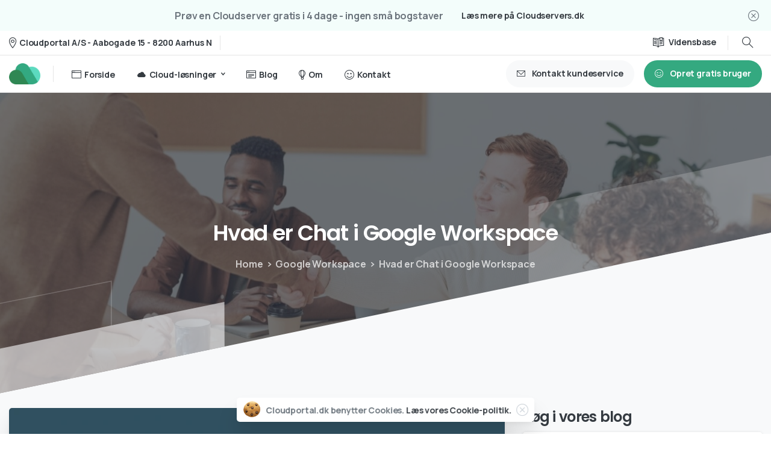

--- FILE ---
content_type: text/html; charset=UTF-8
request_url: https://cloudportal.dk/blog/hvad-er-chat-i-google-workspace/
body_size: 26242
content:
<!doctype html>
<html lang="da-DK">

<head>
	<meta charset="UTF-8">
	<meta name="viewport" content="width=device-width, initial-scale=1, user-scalable=0">
	<link rel="profile" href="https://gmpg.org/xfn/11">
	<link rel="pingback" href="https://cloudportal.dk/xmlrpc.php" />
	<title>Hvad er Chat i Google Workspace | Cloudportal.dk</title>
<meta name='robots' content='max-image-preview:large' />
	<style>img:is([sizes="auto" i], [sizes^="auto," i]) { contain-intrinsic-size: 3000px 1500px }</style>
	<link rel='dns-prefetch' href='//client.crisp.chat' />
<link rel="alternate" type="application/rss+xml" title="Cloudportal.dk &raquo; Feed" href="https://cloudportal.dk/feed/" />
<link rel="alternate" type="application/rss+xml" title="Cloudportal.dk &raquo;-kommentar-feed" href="https://cloudportal.dk/comments/feed/" />
<link rel="preconnect" href="https://fonts.gstatic.com/" crossorigin><link rel="preconnect" href="https://fonts.googleapis.com/" crossorigin><link rel="alternate" type="application/rss+xml" title="Cloudportal.dk &raquo; Hvad er Chat i Google Workspace-kommentar-feed" href="https://cloudportal.dk/blog/hvad-er-chat-i-google-workspace/feed/" />
<script type="text/javascript">
/* <![CDATA[ */
window._wpemojiSettings = {"baseUrl":"https:\/\/s.w.org\/images\/core\/emoji\/16.0.1\/72x72\/","ext":".png","svgUrl":"https:\/\/s.w.org\/images\/core\/emoji\/16.0.1\/svg\/","svgExt":".svg","source":{"concatemoji":"https:\/\/cloudportal.dk\/wp-includes\/js\/wp-emoji-release.min.js?ver=6.8.3"}};
/*! This file is auto-generated */
!function(s,n){var o,i,e;function c(e){try{var t={supportTests:e,timestamp:(new Date).valueOf()};sessionStorage.setItem(o,JSON.stringify(t))}catch(e){}}function p(e,t,n){e.clearRect(0,0,e.canvas.width,e.canvas.height),e.fillText(t,0,0);var t=new Uint32Array(e.getImageData(0,0,e.canvas.width,e.canvas.height).data),a=(e.clearRect(0,0,e.canvas.width,e.canvas.height),e.fillText(n,0,0),new Uint32Array(e.getImageData(0,0,e.canvas.width,e.canvas.height).data));return t.every(function(e,t){return e===a[t]})}function u(e,t){e.clearRect(0,0,e.canvas.width,e.canvas.height),e.fillText(t,0,0);for(var n=e.getImageData(16,16,1,1),a=0;a<n.data.length;a++)if(0!==n.data[a])return!1;return!0}function f(e,t,n,a){switch(t){case"flag":return n(e,"\ud83c\udff3\ufe0f\u200d\u26a7\ufe0f","\ud83c\udff3\ufe0f\u200b\u26a7\ufe0f")?!1:!n(e,"\ud83c\udde8\ud83c\uddf6","\ud83c\udde8\u200b\ud83c\uddf6")&&!n(e,"\ud83c\udff4\udb40\udc67\udb40\udc62\udb40\udc65\udb40\udc6e\udb40\udc67\udb40\udc7f","\ud83c\udff4\u200b\udb40\udc67\u200b\udb40\udc62\u200b\udb40\udc65\u200b\udb40\udc6e\u200b\udb40\udc67\u200b\udb40\udc7f");case"emoji":return!a(e,"\ud83e\udedf")}return!1}function g(e,t,n,a){var r="undefined"!=typeof WorkerGlobalScope&&self instanceof WorkerGlobalScope?new OffscreenCanvas(300,150):s.createElement("canvas"),o=r.getContext("2d",{willReadFrequently:!0}),i=(o.textBaseline="top",o.font="600 32px Arial",{});return e.forEach(function(e){i[e]=t(o,e,n,a)}),i}function t(e){var t=s.createElement("script");t.src=e,t.defer=!0,s.head.appendChild(t)}"undefined"!=typeof Promise&&(o="wpEmojiSettingsSupports",i=["flag","emoji"],n.supports={everything:!0,everythingExceptFlag:!0},e=new Promise(function(e){s.addEventListener("DOMContentLoaded",e,{once:!0})}),new Promise(function(t){var n=function(){try{var e=JSON.parse(sessionStorage.getItem(o));if("object"==typeof e&&"number"==typeof e.timestamp&&(new Date).valueOf()<e.timestamp+604800&&"object"==typeof e.supportTests)return e.supportTests}catch(e){}return null}();if(!n){if("undefined"!=typeof Worker&&"undefined"!=typeof OffscreenCanvas&&"undefined"!=typeof URL&&URL.createObjectURL&&"undefined"!=typeof Blob)try{var e="postMessage("+g.toString()+"("+[JSON.stringify(i),f.toString(),p.toString(),u.toString()].join(",")+"));",a=new Blob([e],{type:"text/javascript"}),r=new Worker(URL.createObjectURL(a),{name:"wpTestEmojiSupports"});return void(r.onmessage=function(e){c(n=e.data),r.terminate(),t(n)})}catch(e){}c(n=g(i,f,p,u))}t(n)}).then(function(e){for(var t in e)n.supports[t]=e[t],n.supports.everything=n.supports.everything&&n.supports[t],"flag"!==t&&(n.supports.everythingExceptFlag=n.supports.everythingExceptFlag&&n.supports[t]);n.supports.everythingExceptFlag=n.supports.everythingExceptFlag&&!n.supports.flag,n.DOMReady=!1,n.readyCallback=function(){n.DOMReady=!0}}).then(function(){return e}).then(function(){var e;n.supports.everything||(n.readyCallback(),(e=n.source||{}).concatemoji?t(e.concatemoji):e.wpemoji&&e.twemoji&&(t(e.twemoji),t(e.wpemoji)))}))}((window,document),window._wpemojiSettings);
/* ]]> */
</script>
<style id='wp-emoji-styles-inline-css' type='text/css'>

	img.wp-smiley, img.emoji {
		display: inline !important;
		border: none !important;
		box-shadow: none !important;
		height: 1em !important;
		width: 1em !important;
		margin: 0 0.07em !important;
		vertical-align: -0.1em !important;
		background: none !important;
		padding: 0 !important;
	}
</style>
<link rel='stylesheet' id='wp-block-library-css' href='https://cloudportal.dk/wp-includes/css/dist/block-library/style.min.css?ver=6.8.3' type='text/css' media='all' />
<style id='global-styles-inline-css' type='text/css'>
:root{--wp--preset--aspect-ratio--square: 1;--wp--preset--aspect-ratio--4-3: 4/3;--wp--preset--aspect-ratio--3-4: 3/4;--wp--preset--aspect-ratio--3-2: 3/2;--wp--preset--aspect-ratio--2-3: 2/3;--wp--preset--aspect-ratio--16-9: 16/9;--wp--preset--aspect-ratio--9-16: 9/16;--wp--preset--color--black: #000000;--wp--preset--color--cyan-bluish-gray: #abb8c3;--wp--preset--color--white: #ffffff;--wp--preset--color--pale-pink: #f78da7;--wp--preset--color--vivid-red: #cf2e2e;--wp--preset--color--luminous-vivid-orange: #ff6900;--wp--preset--color--luminous-vivid-amber: #fcb900;--wp--preset--color--light-green-cyan: #7bdcb5;--wp--preset--color--vivid-green-cyan: #00d084;--wp--preset--color--pale-cyan-blue: #8ed1fc;--wp--preset--color--vivid-cyan-blue: #0693e3;--wp--preset--color--vivid-purple: #9b51e0;--wp--preset--gradient--vivid-cyan-blue-to-vivid-purple: linear-gradient(135deg,rgba(6,147,227,1) 0%,rgb(155,81,224) 100%);--wp--preset--gradient--light-green-cyan-to-vivid-green-cyan: linear-gradient(135deg,rgb(122,220,180) 0%,rgb(0,208,130) 100%);--wp--preset--gradient--luminous-vivid-amber-to-luminous-vivid-orange: linear-gradient(135deg,rgba(252,185,0,1) 0%,rgba(255,105,0,1) 100%);--wp--preset--gradient--luminous-vivid-orange-to-vivid-red: linear-gradient(135deg,rgba(255,105,0,1) 0%,rgb(207,46,46) 100%);--wp--preset--gradient--very-light-gray-to-cyan-bluish-gray: linear-gradient(135deg,rgb(238,238,238) 0%,rgb(169,184,195) 100%);--wp--preset--gradient--cool-to-warm-spectrum: linear-gradient(135deg,rgb(74,234,220) 0%,rgb(151,120,209) 20%,rgb(207,42,186) 40%,rgb(238,44,130) 60%,rgb(251,105,98) 80%,rgb(254,248,76) 100%);--wp--preset--gradient--blush-light-purple: linear-gradient(135deg,rgb(255,206,236) 0%,rgb(152,150,240) 100%);--wp--preset--gradient--blush-bordeaux: linear-gradient(135deg,rgb(254,205,165) 0%,rgb(254,45,45) 50%,rgb(107,0,62) 100%);--wp--preset--gradient--luminous-dusk: linear-gradient(135deg,rgb(255,203,112) 0%,rgb(199,81,192) 50%,rgb(65,88,208) 100%);--wp--preset--gradient--pale-ocean: linear-gradient(135deg,rgb(255,245,203) 0%,rgb(182,227,212) 50%,rgb(51,167,181) 100%);--wp--preset--gradient--electric-grass: linear-gradient(135deg,rgb(202,248,128) 0%,rgb(113,206,126) 100%);--wp--preset--gradient--midnight: linear-gradient(135deg,rgb(2,3,129) 0%,rgb(40,116,252) 100%);--wp--preset--font-size--small: 13px;--wp--preset--font-size--medium: 20px;--wp--preset--font-size--large: 36px;--wp--preset--font-size--x-large: 42px;--wp--preset--spacing--20: 0.44rem;--wp--preset--spacing--30: 0.67rem;--wp--preset--spacing--40: 1rem;--wp--preset--spacing--50: 1.5rem;--wp--preset--spacing--60: 2.25rem;--wp--preset--spacing--70: 3.38rem;--wp--preset--spacing--80: 5.06rem;--wp--preset--shadow--natural: 6px 6px 9px rgba(0, 0, 0, 0.2);--wp--preset--shadow--deep: 12px 12px 50px rgba(0, 0, 0, 0.4);--wp--preset--shadow--sharp: 6px 6px 0px rgba(0, 0, 0, 0.2);--wp--preset--shadow--outlined: 6px 6px 0px -3px rgba(255, 255, 255, 1), 6px 6px rgba(0, 0, 0, 1);--wp--preset--shadow--crisp: 6px 6px 0px rgba(0, 0, 0, 1);}:where(body) { margin: 0; }.wp-site-blocks > .alignleft { float: left; margin-right: 2em; }.wp-site-blocks > .alignright { float: right; margin-left: 2em; }.wp-site-blocks > .aligncenter { justify-content: center; margin-left: auto; margin-right: auto; }:where(.is-layout-flex){gap: 0.5em;}:where(.is-layout-grid){gap: 0.5em;}.is-layout-flow > .alignleft{float: left;margin-inline-start: 0;margin-inline-end: 2em;}.is-layout-flow > .alignright{float: right;margin-inline-start: 2em;margin-inline-end: 0;}.is-layout-flow > .aligncenter{margin-left: auto !important;margin-right: auto !important;}.is-layout-constrained > .alignleft{float: left;margin-inline-start: 0;margin-inline-end: 2em;}.is-layout-constrained > .alignright{float: right;margin-inline-start: 2em;margin-inline-end: 0;}.is-layout-constrained > .aligncenter{margin-left: auto !important;margin-right: auto !important;}.is-layout-constrained > :where(:not(.alignleft):not(.alignright):not(.alignfull)){margin-left: auto !important;margin-right: auto !important;}body .is-layout-flex{display: flex;}.is-layout-flex{flex-wrap: wrap;align-items: center;}.is-layout-flex > :is(*, div){margin: 0;}body .is-layout-grid{display: grid;}.is-layout-grid > :is(*, div){margin: 0;}body{padding-top: 0px;padding-right: 0px;padding-bottom: 0px;padding-left: 0px;}a:where(:not(.wp-element-button)){text-decoration: underline;}:root :where(.wp-element-button, .wp-block-button__link){background-color: #32373c;border-width: 0;color: #fff;font-family: inherit;font-size: inherit;line-height: inherit;padding: calc(0.667em + 2px) calc(1.333em + 2px);text-decoration: none;}.has-black-color{color: var(--wp--preset--color--black) !important;}.has-cyan-bluish-gray-color{color: var(--wp--preset--color--cyan-bluish-gray) !important;}.has-white-color{color: var(--wp--preset--color--white) !important;}.has-pale-pink-color{color: var(--wp--preset--color--pale-pink) !important;}.has-vivid-red-color{color: var(--wp--preset--color--vivid-red) !important;}.has-luminous-vivid-orange-color{color: var(--wp--preset--color--luminous-vivid-orange) !important;}.has-luminous-vivid-amber-color{color: var(--wp--preset--color--luminous-vivid-amber) !important;}.has-light-green-cyan-color{color: var(--wp--preset--color--light-green-cyan) !important;}.has-vivid-green-cyan-color{color: var(--wp--preset--color--vivid-green-cyan) !important;}.has-pale-cyan-blue-color{color: var(--wp--preset--color--pale-cyan-blue) !important;}.has-vivid-cyan-blue-color{color: var(--wp--preset--color--vivid-cyan-blue) !important;}.has-vivid-purple-color{color: var(--wp--preset--color--vivid-purple) !important;}.has-black-background-color{background-color: var(--wp--preset--color--black) !important;}.has-cyan-bluish-gray-background-color{background-color: var(--wp--preset--color--cyan-bluish-gray) !important;}.has-white-background-color{background-color: var(--wp--preset--color--white) !important;}.has-pale-pink-background-color{background-color: var(--wp--preset--color--pale-pink) !important;}.has-vivid-red-background-color{background-color: var(--wp--preset--color--vivid-red) !important;}.has-luminous-vivid-orange-background-color{background-color: var(--wp--preset--color--luminous-vivid-orange) !important;}.has-luminous-vivid-amber-background-color{background-color: var(--wp--preset--color--luminous-vivid-amber) !important;}.has-light-green-cyan-background-color{background-color: var(--wp--preset--color--light-green-cyan) !important;}.has-vivid-green-cyan-background-color{background-color: var(--wp--preset--color--vivid-green-cyan) !important;}.has-pale-cyan-blue-background-color{background-color: var(--wp--preset--color--pale-cyan-blue) !important;}.has-vivid-cyan-blue-background-color{background-color: var(--wp--preset--color--vivid-cyan-blue) !important;}.has-vivid-purple-background-color{background-color: var(--wp--preset--color--vivid-purple) !important;}.has-black-border-color{border-color: var(--wp--preset--color--black) !important;}.has-cyan-bluish-gray-border-color{border-color: var(--wp--preset--color--cyan-bluish-gray) !important;}.has-white-border-color{border-color: var(--wp--preset--color--white) !important;}.has-pale-pink-border-color{border-color: var(--wp--preset--color--pale-pink) !important;}.has-vivid-red-border-color{border-color: var(--wp--preset--color--vivid-red) !important;}.has-luminous-vivid-orange-border-color{border-color: var(--wp--preset--color--luminous-vivid-orange) !important;}.has-luminous-vivid-amber-border-color{border-color: var(--wp--preset--color--luminous-vivid-amber) !important;}.has-light-green-cyan-border-color{border-color: var(--wp--preset--color--light-green-cyan) !important;}.has-vivid-green-cyan-border-color{border-color: var(--wp--preset--color--vivid-green-cyan) !important;}.has-pale-cyan-blue-border-color{border-color: var(--wp--preset--color--pale-cyan-blue) !important;}.has-vivid-cyan-blue-border-color{border-color: var(--wp--preset--color--vivid-cyan-blue) !important;}.has-vivid-purple-border-color{border-color: var(--wp--preset--color--vivid-purple) !important;}.has-vivid-cyan-blue-to-vivid-purple-gradient-background{background: var(--wp--preset--gradient--vivid-cyan-blue-to-vivid-purple) !important;}.has-light-green-cyan-to-vivid-green-cyan-gradient-background{background: var(--wp--preset--gradient--light-green-cyan-to-vivid-green-cyan) !important;}.has-luminous-vivid-amber-to-luminous-vivid-orange-gradient-background{background: var(--wp--preset--gradient--luminous-vivid-amber-to-luminous-vivid-orange) !important;}.has-luminous-vivid-orange-to-vivid-red-gradient-background{background: var(--wp--preset--gradient--luminous-vivid-orange-to-vivid-red) !important;}.has-very-light-gray-to-cyan-bluish-gray-gradient-background{background: var(--wp--preset--gradient--very-light-gray-to-cyan-bluish-gray) !important;}.has-cool-to-warm-spectrum-gradient-background{background: var(--wp--preset--gradient--cool-to-warm-spectrum) !important;}.has-blush-light-purple-gradient-background{background: var(--wp--preset--gradient--blush-light-purple) !important;}.has-blush-bordeaux-gradient-background{background: var(--wp--preset--gradient--blush-bordeaux) !important;}.has-luminous-dusk-gradient-background{background: var(--wp--preset--gradient--luminous-dusk) !important;}.has-pale-ocean-gradient-background{background: var(--wp--preset--gradient--pale-ocean) !important;}.has-electric-grass-gradient-background{background: var(--wp--preset--gradient--electric-grass) !important;}.has-midnight-gradient-background{background: var(--wp--preset--gradient--midnight) !important;}.has-small-font-size{font-size: var(--wp--preset--font-size--small) !important;}.has-medium-font-size{font-size: var(--wp--preset--font-size--medium) !important;}.has-large-font-size{font-size: var(--wp--preset--font-size--large) !important;}.has-x-large-font-size{font-size: var(--wp--preset--font-size--x-large) !important;}
:where(.wp-block-post-template.is-layout-flex){gap: 1.25em;}:where(.wp-block-post-template.is-layout-grid){gap: 1.25em;}
:where(.wp-block-columns.is-layout-flex){gap: 2em;}:where(.wp-block-columns.is-layout-grid){gap: 2em;}
:root :where(.wp-block-pullquote){font-size: 1.5em;line-height: 1.6;}
</style>
<style id='pix-intro-handle-inline-css' type='text/css'>

	 body:not(.render) .pix-overlay-item {
		 opacity: 0 !important;
	 }
	 body:not(.pix-loaded) .pix-wpml-header-btn {
		 opacity: 0;
	 }
		 html:not(.render) {
			 background: #FFFFFF  !important;
		 }
		 .pix-page-loading-bg:after {
			 content: " ";
			 position: fixed;
			 top: 0;
			 left: 0;
			 width: 100vw;
			 height: 100vh;
			 display: block;
			 pointer-events: none;
			 transition: opacity .16s ease-in-out;
			 transform-style: flat;
			 z-index: 99999999999999999999;
			 opacity: 1;
			 background: #FFFFFF !important;
		 }
		 body.render .pix-page-loading-bg:after {
			 opacity: 0;
		 }
	 	 .vc_custom_1590117767787{background-color: #ffffff !important;}.vc_custom_1590029678474{padding-top: 30px !important;padding-bottom: 30px !important;}.vc_custom_1636751671787{padding-top: 45px !important;padding-bottom: 15px !important;}.vc_custom_1657007363673{margin-bottom: 10px !important;}.vc_custom_1657007373682{margin-bottom: 10px !important;}.vc_custom_1657007382213{margin-bottom: 15px !important;}.vc_custom_1634695474266{padding-top: 10px !important;padding-bottom: 10px !important;}.vc_custom_1634696338811{padding-top: 20px !important;padding-bottom: 20px !important;}.vc_custom_1634696346484{padding-top: 20px !important;padding-bottom: 20px !important;}.vc_custom_1589854107341{padding-bottom: 25px !important;}.vc_custom_1634696141755{margin-bottom: 20px !important;border-top-width: 2px !important;border-right-width: 2px !important;border-bottom-width: 2px !important;border-left-width: 2px !important;padding-top: 30px !important;padding-right: 30px !important;padding-bottom: 30px !important;padding-left: 30px !important;border-left-color: #e9ecef !important;border-left-style: dashed !important;border-right-color: #e9ecef !important;border-right-style: dashed !important;border-top-color: #e9ecef !important;border-top-style: dashed !important;border-bottom-color: #e9ecef !important;border-bottom-style: dashed !important;}.vc_custom_1657007486889{padding-bottom: 10px !important;}.vc_custom_1657093081566{padding-top: 20px !important;}.vc_custom_1657021659736{margin-bottom: 10px !important;}.vc_custom_1657021656408{margin-bottom: 10px !important;}.vc_custom_1661692231808{margin-bottom: 10px !important;}.vc_custom_1661692222786{margin-bottom: 10px !important;}.vc_custom_1657093102078{padding-bottom: 10px !important;}.vc_custom_1657007769917{padding-bottom: 20px !important;}
</style>
<link rel='stylesheet' id='essentials-bootstrap-css' href='https://cloudportal.dk/wp-content/themes/essentials/inc/scss/bootstrap.min.css?ver=6.8.3' type='text/css' media='all' />
<link rel='stylesheet' id='pix-flickity-style-css' href='https://cloudportal.dk/wp-content/themes/essentials/css/build/flickity.min.css?ver=3.0.1' type='text/css' media='all' />
<link rel='stylesheet' id='essentials-pixicon-font-css' href='https://cloudportal.dk/wp-content/themes/essentials/css/build/pixicon-main/style.min.css?ver=3.0.1' type='text/css' media='all' />
<link rel='stylesheet' id='pix-popups-style-css' href='https://cloudportal.dk/wp-content/themes/essentials/css/jquery-confirm.min.css?ver=3.0.1' type='text/css' media='all' />
<link rel='stylesheet' id='essentials-select-css-css' href='https://cloudportal.dk/wp-content/themes/essentials/css/build/bootstrap-select.min.css?ver=3.0.1' type='text/css' media='all' />
<link rel='stylesheet' id='pix-essentials-style-2-css' href='https://cloudportal.dk/wp-content/uploads/wp-scss-cache/pix-essentials-style-2.css?ver=1657020722' type='text/css' media='all' />
<link rel='stylesheet' id='ms-main-css' href='https://cloudportal.dk/wp-content/plugins/masterslider/public/assets/css/masterslider.main.css?ver=3.6.1' type='text/css' media='all' />
<link rel='stylesheet' id='ms-custom-css' href='https://cloudportal.dk/wp-content/uploads/masterslider/custom.css?ver=1.1' type='text/css' media='all' />
<script type="text/javascript" src="https://cloudportal.dk/wp-includes/js/jquery/jquery.min.js?ver=3.7.1" id="jquery-core-js"></script>
<script type="text/javascript" src="https://cloudportal.dk/wp-includes/js/jquery/jquery-migrate.min.js?ver=3.4.1" id="jquery-migrate-js"></script>
<link rel="https://api.w.org/" href="https://cloudportal.dk/wp-json/" /><link rel="alternate" title="JSON" type="application/json" href="https://cloudportal.dk/wp-json/wp/v2/posts/4651" /><link rel='shortlink' href='https://cloudportal.dk/?p=4651' />
<link rel="alternate" title="oEmbed (JSON)" type="application/json+oembed" href="https://cloudportal.dk/wp-json/oembed/1.0/embed?url=https%3A%2F%2Fcloudportal.dk%2Fblog%2Fhvad-er-chat-i-google-workspace%2F" />
<link rel="alternate" title="oEmbed (XML)" type="text/xml+oembed" href="https://cloudportal.dk/wp-json/oembed/1.0/embed?url=https%3A%2F%2Fcloudportal.dk%2Fblog%2Fhvad-er-chat-i-google-workspace%2F&#038;format=xml" />
<script type="text/javascript">window.ccb_nonces = {"ccb_paypal":"0d5f409d02","ccb_stripe":"1f4fd1bdef","ccb_contact_form":"68791f1576","ccb_woo_checkout":"06c2bd3f82","ccb_add_order":"90a5bffd96","ccb_orders":"16efd00459","ccb_update_order":"380a20432b","ccb_send_invoice":"c50fd0c7f4","ccb_get_invoice":"17b111a47c"};</script><script>var ms_grabbing_curosr='https://cloudportal.dk/wp-content/plugins/masterslider/public/assets/css/common/grabbing.cur',ms_grab_curosr='https://cloudportal.dk/wp-content/plugins/masterslider/public/assets/css/common/grab.cur';</script>
<meta name="generator" content="MasterSlider 3.6.1 - Responsive Touch Image Slider" />
<!-- SEO meta tags powered by SmartCrawl https://wpmudev.com/project/smartcrawl-wordpress-seo/ -->
<link rel="canonical" href="https://cloudportal.dk/blog/hvad-er-chat-i-google-workspace/" />
<meta name="description" content="SE PRISER OG PAKKER FOR GOOGLE WORKSPACE MED CHAT Google Chat Gør 1:1-beskeder og gruppesamarbejde nemmere Google Chat og Rum hjælper teams med at samarbejd ..." />
<script type="application/ld+json">{"@context":"https:\/\/schema.org","@graph":[{"@type":"Organization","@id":"https:\/\/cloudportal.dk\/#schema-publishing-organization","url":"https:\/\/cloudportal.dk","name":"Cloudportal.dk"},{"@type":"WebSite","@id":"https:\/\/cloudportal.dk\/#schema-website","url":"https:\/\/cloudportal.dk","name":"Cloudportal.dk","encoding":"UTF-8","potentialAction":{"@type":"SearchAction","target":"https:\/\/cloudportal.dk\/search\/{search_term_string}\/","query-input":"required name=search_term_string"}},{"@type":"Person","@id":"https:\/\/cloudportal.dk\/blog\/author\/cp_dummy_post_user\/#schema-author","name":"Cloudportal","url":"https:\/\/cloudportal.dk\/blog\/author\/cp_dummy_post_user\/"},{"@type":"WebPage","@id":"https:\/\/cloudportal.dk\/blog\/hvad-er-chat-i-google-workspace\/#schema-webpage","isPartOf":{"@id":"https:\/\/cloudportal.dk\/#schema-website"},"publisher":{"@id":"https:\/\/cloudportal.dk\/#schema-publishing-organization"},"url":"https:\/\/cloudportal.dk\/blog\/hvad-er-chat-i-google-workspace\/"},{"@type":"Article","mainEntityOfPage":{"@id":"https:\/\/cloudportal.dk\/blog\/hvad-er-chat-i-google-workspace\/#schema-webpage"},"author":{"@id":"https:\/\/cloudportal.dk\/blog\/author\/cp_dummy_post_user\/#schema-author"},"publisher":{"@id":"https:\/\/cloudportal.dk\/#schema-publishing-organization"},"dateModified":"2024-12-14T02:03:57","datePublished":"2022-07-14T10:09:15","headline":"Hvad er Chat i Google Workspace | Cloudportal.dk","description":"SE PRISER OG PAKKER FOR GOOGLE WORKSPACE MED CHAT Google Chat G\u00f8r 1:1-beskeder og gruppesamarbejde nemmere Google Chat og Rum hj\u00e6lper teams med at samarbejd ...","name":"Hvad er Chat i Google Workspace","image":{"@type":"ImageObject","@id":"https:\/\/cloudportal.dk\/blog\/hvad-er-chat-i-google-workspace\/#schema-article-image","url":"https:\/\/cloudportal.dk\/wp-content\/uploads\/2022\/07\/google-chat-2323-759x427-1.png","height":427,"width":759},"thumbnailUrl":"https:\/\/cloudportal.dk\/wp-content\/uploads\/2022\/07\/google-chat-2323-759x427-1.png"}]}</script>
<!-- /SEO -->
<link rel="pingback" href="https://cloudportal.dk/xmlrpc.php"><meta name="generator" content="Powered by WPBakery Page Builder - drag and drop page builder for WordPress."/>
<meta name="generator" content="Powered by Slider Revolution 6.5.25 - responsive, Mobile-Friendly Slider Plugin for WordPress with comfortable drag and drop interface." />
<link rel="icon" href="https://cloudportal.dk/wp-content/uploads/2022/07/cropped-android-chrome-512x512-1-32x32.png" sizes="32x32" />
<link rel="icon" href="https://cloudportal.dk/wp-content/uploads/2022/07/cropped-android-chrome-512x512-1-192x192.png" sizes="192x192" />
<link rel="apple-touch-icon" href="https://cloudportal.dk/wp-content/uploads/2022/07/cropped-android-chrome-512x512-1-180x180.png" />
<meta name="msapplication-TileImage" content="https://cloudportal.dk/wp-content/uploads/2022/07/cropped-android-chrome-512x512-1-270x270.png" />
<script>function setREVStartSize(e){
			//window.requestAnimationFrame(function() {
				window.RSIW = window.RSIW===undefined ? window.innerWidth : window.RSIW;
				window.RSIH = window.RSIH===undefined ? window.innerHeight : window.RSIH;
				try {
					var pw = document.getElementById(e.c).parentNode.offsetWidth,
						newh;
					pw = pw===0 || isNaN(pw) || (e.l=="fullwidth" || e.layout=="fullwidth") ? window.RSIW : pw;
					e.tabw = e.tabw===undefined ? 0 : parseInt(e.tabw);
					e.thumbw = e.thumbw===undefined ? 0 : parseInt(e.thumbw);
					e.tabh = e.tabh===undefined ? 0 : parseInt(e.tabh);
					e.thumbh = e.thumbh===undefined ? 0 : parseInt(e.thumbh);
					e.tabhide = e.tabhide===undefined ? 0 : parseInt(e.tabhide);
					e.thumbhide = e.thumbhide===undefined ? 0 : parseInt(e.thumbhide);
					e.mh = e.mh===undefined || e.mh=="" || e.mh==="auto" ? 0 : parseInt(e.mh,0);
					if(e.layout==="fullscreen" || e.l==="fullscreen")
						newh = Math.max(e.mh,window.RSIH);
					else{
						e.gw = Array.isArray(e.gw) ? e.gw : [e.gw];
						for (var i in e.rl) if (e.gw[i]===undefined || e.gw[i]===0) e.gw[i] = e.gw[i-1];
						e.gh = e.el===undefined || e.el==="" || (Array.isArray(e.el) && e.el.length==0)? e.gh : e.el;
						e.gh = Array.isArray(e.gh) ? e.gh : [e.gh];
						for (var i in e.rl) if (e.gh[i]===undefined || e.gh[i]===0) e.gh[i] = e.gh[i-1];
											
						var nl = new Array(e.rl.length),
							ix = 0,
							sl;
						e.tabw = e.tabhide>=pw ? 0 : e.tabw;
						e.thumbw = e.thumbhide>=pw ? 0 : e.thumbw;
						e.tabh = e.tabhide>=pw ? 0 : e.tabh;
						e.thumbh = e.thumbhide>=pw ? 0 : e.thumbh;
						for (var i in e.rl) nl[i] = e.rl[i]<window.RSIW ? 0 : e.rl[i];
						sl = nl[0];
						for (var i in nl) if (sl>nl[i] && nl[i]>0) { sl = nl[i]; ix=i;}
						var m = pw>(e.gw[ix]+e.tabw+e.thumbw) ? 1 : (pw-(e.tabw+e.thumbw)) / (e.gw[ix]);
						newh =  (e.gh[ix] * m) + (e.tabh + e.thumbh);
					}
					var el = document.getElementById(e.c);
					if (el!==null && el) el.style.height = newh+"px";
					el = document.getElementById(e.c+"_wrapper");
					if (el!==null && el) {
						el.style.height = newh+"px";
						el.style.display = "block";
					}
				} catch(e){
					console.log("Failure at Presize of Slider:" + e)
				}
			//});
		  };</script>
<noscript><style> .wpb_animate_when_almost_visible { opacity: 1; }</style></noscript></head>

<body class="wp-singular post-template-default single single-post postid-4651 single-format-standard wp-custom-logo wp-theme-essentials _masterslider _msp_version_3.6.1 wpb-js-composer js-comp-ver-6.9.0 vc_responsive" style="">
		<div class="pix-page-loading-bg"></div>
	            <div class="pix-loading-circ-path">
                <svg class="loading-circular" viewBox="25 25 50 50">
                    <circle class="path" cx="50" cy="50" r="20" fill="none" stroke-width="6" stroke-miterlimit="10" />
                </svg>
            </div>
        
<div class="pix-banner pix-intro-1 w-100 bg-secondary-light d-block text-white sticky-top2 p-sticky2" >
    
    <a class="pix-banner-close" title="Close" href="https://cloudportal.dk/wp-admin/admin-ajax.php?action=pix_close_banner&#038;nonce=6d063671ad"><i class="pixicon-close-circle text-gray-6"></i></a>

    <div class="container ">
        <div class="row">

            <div class="col-12 text-center column py-md-2 px-5">
                <div class="d-md-flex align-items-center w-100 justify-content-center">
                    <span class="pix-banner-text text-gray-6  font-weight-bold">Prøv en Cloudserver gratis i 4 dage - ingen små bogstaver</span>
                                            <div class="pix-banner-btn">
                            <a href="https://cloudservers.dk" target="_blank" class="btn  text-gray-8 btn-underline-primary font-weight-bold pix-ml-20 pix-px-10 pix-py-5">
                                <span>Læs mere på Cloudservers.dk</span>
                            </a>
                        </div>
                                        </div>
            </div>

        </div>


            </div>
    </div>
	<div id="page" class="site">
		 <div class="pix-topbar position-relative pix-header-desktop pix-topbar-normal  bg-white  text-white sticky-top2 p-sticky" style="z-index:999998;" >
     <div class="container-xl">
         <div class="row d-flex align-items-center align-items-stretch">
                          <div class="col-12 col-lg-6 column pix-header-min-height text-left justify-content-start py-md-0 d-flex align-items-center">
 				        <div data-anim-type="disabled" class="d-inline-block2 d-inline-flex align-items-center line-height-1 pix-header-text pix-py-5 text-sm text-heading-default font-weight-bold mb-0" style="" ><i class="pixicon-map-pin-1-circle text-18 pix-mr-5 pix-header-icon-style"></i> Cloudportal A/S - Aabogade 15 - 8200 Aarhus N</div>
                <div class="d-inline-flex pix-px-5 align-self-stretch position-relative mx-2">
            <div class="bg-dark-opacity-1 pix-header-divider   pix-sm" data-color="dark-opacity-1" data-scroll-color=""></div>
                    </div>
                     </div>

                                       <div class="col-12 col-lg-6 column text-right justify-content-end pix-header-min-height py-md-0 d-flex align-items-center justify-content-end">
 				        <div class="d-inline-flex align-items-center2 line-height-1 pix-py-5 pix-hover-item mb-0">
            <a data-anim-type="disabled" class="text-heading-default font-weight-bold btn btn-link p-0 line-height-1 pix-header-text text-sm  d-inline-flex2 align-items-center2" href="https://kb.servicepoint.dk/da/" target=&quot;_blank&quot; style="" >
                                    <i class="pixicon-bookmark-open-4 pix-header-icon-format pix-mr-5 pix-header-icon-style"></i>
                <span>Vidensbase</span>
                            </a></div>
                    <div class="d-inline-flex pix-px-5 align-self-stretch position-relative mx-1">
            <div class="bg-dark-opacity-1 pix-header-divider   pix-sm" data-color="dark-opacity-1" data-scroll-color=""></div>
                    </div>
                    <div data-anim-type="disabled" href="#" class="btn is-opened2 pix-header-btn btn-link p-0 pix-search-sm-btn pix-toggle-overlay m-0  d-inline-flex align-items-center text-heading-default" >
                <span class="pix-search-toggle">
                        <i class="pixicon-zoom p-0 pix-mx-15 text-18 pix-header-text font-weight-bold"></i>
                        <i class="pixicon-close-circle p-0 pix-mx-15 text-18 pix-header-text font-weight-bold"></i>
                </span>
                        <div class="pix-header-floating-search open-bar-left"><form class="pix-small-search pix-ajax-search-container position-relative bg-white shadow-lg rounded-lg pix-small-search" method="get" action="https://cloudportal.dk/">
                    <div class="input-group input-group-lg2 ">
                        <input type="text" class="form-control pix-ajax-search form-control-lg shadow-0 font-weight-bold text-body-default" name="s" autocomplete="off" placeholder="Search for something" aria-label="Search" data-search-link="https://cloudportal.dk/wp-admin/admin-ajax.php?action=pix_ajax_searcht&#038;nonce=a9dc4397be" >
                        <div class="input-group-append">
                            <button class="btn btn-lg2 btn-white m-0 text-body-default" type="submit">
<svg width="18px" height="18px" viewBox="0 0 18 18" version="1.1" xmlns="http://www.w3.org/2000/svg" xmlns:xlink="http://www.w3.org/1999/xlink">

    <title>Shape</title>

    <g id="Blog" stroke="none" stroke-width="1" fill="none" fill-rule="evenodd">
        <g id="blog-with-sidebar" transform="translate(-1217.000000, -831.000000)" fill="#BBBBBB" fill-rule="nonzero">
            <g id="Search" transform="translate(905.000000, 765.000000)">
                <g id="search" transform="translate(312.000000, 66.000000)">
                    <path d="M17.784,16.776 L12.168,11.124 C13.104,9.972 13.68,8.46 13.68,6.84 C13.68,3.06 10.62,0 6.84,0 C3.06,0 0,3.06 0,6.84 C0,10.62 3.06,13.68 6.84,13.68 C8.46,13.68 9.972,13.104 11.124,12.168 L16.74,17.784 C16.92,17.928 17.1,18 17.28,18 C17.46,18 17.64,17.928 17.784,17.784 C18.072,17.496 18.072,17.064 17.784,16.776 Z M1.44,6.84 C1.44,3.852 3.852,1.44 6.84,1.44 C9.828,1.44 12.24,3.852 12.24,6.84 C12.24,9.828 9.828,12.24 6.84,12.24 C3.852,12.24 1.44,9.828 1.44,6.84 Z"></path>
                </g>
            </g>
        </g>
    </g>
</svg></button>
                        </div>
                    </div>
                </form>
            </div>
            </div>
                         </div>

         </div>
              </div>
              <div class="pix-topbar-line bg-dark-opacity-1" style="width:100%;height:1px;"></div>
      </div>
                <div class="pix-header-scroll-placeholder"></div>
            
        <header
            id="masthead"
            class="pix-header pix-is-sticky-header sticky-top  is-smart-sticky pix-header-desktop d-block pix-header-normal pix-scroll-shadow  header-scroll pix-header-container-area bg-white"
            data-text="heading-default"
            data-text-scroll="heading-default"
            data-bg-class="bg-white"
            data-scroll-class="bg-white "
            data-scroll-color="" >
            <div class="container-xl">
                <nav class="navbar pix-main-menu navbar-hover-drop navbar-expand-lg navbar-light text-center justify-content-center">
                        <div class=" d-flex align-items-center">
        <div class="d-inline-block " data-anim-type="disabled" style="">
                                    <a class="navbar-brand" href="https://cloudportal.dk/" target="" rel="home">
                            <img class="pix-logo" height="35" width="52.093023255814" src="https://cloudportal.dk/wp-content/uploads/2021/10/CLOUDSQL-TRANS.png" alt="Cloudportal.dk" style="height:35px;width:auto;" >
                                                            <img class="pix-logo-scroll" src="https://cloudportal.dk/wp-content/uploads/2021/10/CLOUDSQL-TRANS.png" alt="Cloudportal.dk" style="height:35px;width:auto;">
                                                        </a>
                                </div>
    </div>
            <span class="mx-1"></span>
                <div class="d-inline-flex pix-px-5 align-self-stretch position-relative mx-2">
            <div class="bg-dark-opacity-1 pix-header-divider   pix-sm" data-color="dark-opacity-1" data-scroll-color=""></div>
                    </div>
        <div id="navbarNav-415" class="collapse navbar-collapse align-self-stretch pix-nav-dropdown-angle pix-primary-nav-line pix-nav-global-active-line justify-content-start "><ul id="menu-consulting-menu" class="navbar-nav nav-style-megamenu align-self-stretch align-items-center "><li itemscope="itemscope" itemtype="https://www.schema.org/SiteNavigationElement" id="menu-item-301" class="menu-item menu-item-type-custom menu-item-object-custom menu-item-301 nav-item dropdown d-lg-flex nav-item-display align-self-stretch overflow-visible align-items-center"><a title="Forside" class=" font-weight-bold pix-nav-link text-heading-default nav-link animate-in" target="_self" href="/" data-anim-type="fade-in"><span class="pix-dropdown-title text-sm  pix-header-text"><i class="pixicon-browser pix-mr-5 pix-menu-item-icon"></i>Forside</span></a></li>
<li itemscope="itemscope" itemtype="https://www.schema.org/SiteNavigationElement" id="menu-item-3551" class="pix-right-float-badges menu-item menu-item-type-post_type menu-item-object-page menu-item-has-children dropdown menu-item-3551 nav-item dropdown d-lg-flex nav-item-display align-self-stretch overflow-visible align-items-center mega-item pix-mega-style-lg"><a title="Cloud-løsninger" class=" font-weight-bold pix-nav-link text-heading-default dropdown-toggle nav-link animate-in" target="_self" href="https://cloudportal.dk/solutions/" data-toggle="dropdown" aria-haspopup="true" aria-expanded="false" data-anim-type="fade-in" id="menu-item-dropdown-3551"><span class="pix-dropdown-title text-sm pix-right-float-badges pix-header-text"><i class="pixicon-icloud pix-mr-5 pix-menu-item-icon"></i>Cloud-løsninger</span></a>
<div class="dropdown-menu"  aria-labelledby="menu-item-dropdown-3551" role="navigation">
<div class="submenu-box bg-white overflow-hidden2"><div class="container overflow-hidden"><div class="row w-100">	<div class="col-lg-4 pix-menu-line-right pix-p-202 pix-dropdown-padding pix-dropdown-padding-sm">		<div itemscope="itemscope" itemtype="https://www.schema.org/SiteNavigationElement" id="menu-item-3763" class="menu-item menu-item-type-custom menu-item-object-custom menu-item-3763 nav-item dropdown d-lg-flex nav-item-display align-self-stretch overflow-visible align-items-center w-100"><h6 class="mega-col-title text-sm  text-heading-default  font-weight-bold" >Produktivitet</h6></div>
		<div itemscope="itemscope" itemtype="https://www.schema.org/SiteNavigationElement" id="menu-item-4507" class="menu-item menu-item-type-post_type menu-item-object-page menu-item-4507 nav-item dropdown d-lg-flex nav-item-display align-self-stretch overflow-visible align-items-center w-100"><a title="Google Workspace " class=" font-weight-bold pix-nav-link  dropdown-item" target="_self" href="https://cloudportal.dk/google-workspace/"><span class="pix-dropdown-title  text-body-default  font-weight-bold"><i class="pixicon-google pix-mr-10 pix-menu-item-icon"></i>Google Workspace <span class="pix-badge-element d-inline-block mr-1 "  ><span class="badge font-weight-bold bg-primary-light   " style="font-size:12px; "><span class="text-primary" style="">Ny</span></span></span></span></a></div>
		<div itemscope="itemscope" itemtype="https://www.schema.org/SiteNavigationElement" id="menu-item-4717" class="menu-item menu-item-type-post_type menu-item-object-page menu-item-4717 nav-item dropdown d-lg-flex nav-item-display align-self-stretch overflow-visible align-items-center w-100"><a title="Microsoft 365" class=" font-weight-bold pix-nav-link  dropdown-item" target="_self" href="https://cloudportal.dk/microsoft-365/"><span class="pix-dropdown-title  text-body-default  font-weight-bold"><i class="pixicon-windows8 pix-mr-10 pix-menu-item-icon"></i>Microsoft 365</span></a></div>
		<div itemscope="itemscope" itemtype="https://www.schema.org/SiteNavigationElement" id="menu-item-4716" class="menu-item menu-item-type-post_type menu-item-object-page menu-item-4716 nav-item dropdown d-lg-flex nav-item-display align-self-stretch overflow-visible align-items-center w-100"><a title="Exchange Online" class=" font-weight-bold pix-nav-link  dropdown-item" target="_self" href="https://cloudportal.dk/exchange-online/"><span class="pix-dropdown-title  text-body-default  font-weight-bold"><i class="pixicon-outlook pix-mr-10 pix-menu-item-icon"></i>Exchange Online</span></a></div>
		<div itemscope="itemscope" itemtype="https://www.schema.org/SiteNavigationElement" id="menu-item-4691" class="menu-item menu-item-type-post_type menu-item-object-page menu-item-4691 nav-item dropdown d-lg-flex nav-item-display align-self-stretch overflow-visible align-items-center w-100"><a title="Office 365" class=" font-weight-bold pix-nav-link  dropdown-item" target="_self" href="https://cloudportal.dk/office-365/"><span class="pix-dropdown-title  text-body-default  font-weight-bold"><i class="pixicon-th-big pix-mr-10 pix-menu-item-icon"></i>Office 365</span></a></div>
		<div itemscope="itemscope" itemtype="https://www.schema.org/SiteNavigationElement" id="menu-item-4747" class="menu-item menu-item-type-post_type menu-item-object-page menu-item-4747 nav-item dropdown d-lg-flex nav-item-display align-self-stretch overflow-visible align-items-center w-100"><a title="Dropbox" class=" font-weight-bold pix-nav-link  dropdown-item" target="_self" href="https://cloudportal.dk/dropbox-dansk-partner/"><span class="pix-dropdown-title  text-body-default  font-weight-bold"><i class="pixicon-dropbox pix-mr-10 pix-menu-item-icon"></i>Dropbox</span></a></div>
	</div>
	<div class="col-lg-4 pix-menu-line-right pix-p-202 pix-dropdown-padding pix-dropdown-padding-sm">		<div itemscope="itemscope" itemtype="https://www.schema.org/SiteNavigationElement" id="menu-item-3773" class="menu-item menu-item-type-custom menu-item-object-custom menu-item-3773 nav-item dropdown d-lg-flex nav-item-display align-self-stretch overflow-visible align-items-center w-100"><h6 class="mega-col-title text-sm  text-heading-default  font-weight-bold" >Cloud-løsninger</h6></div>
		<div itemscope="itemscope" itemtype="https://www.schema.org/SiteNavigationElement" id="menu-item-4738" class="menu-item menu-item-type-post_type menu-item-object-page menu-item-4738 nav-item dropdown d-lg-flex nav-item-display align-self-stretch overflow-visible align-items-center w-100"><a title="Cloudservers" class=" font-weight-bold pix-nav-link  dropdown-item" target="_self" href="https://cloudportal.dk/cloudservers-vps/"><span class="pix-dropdown-title  text-body-default  font-weight-bold"><i class="pixicon-icloud pix-mr-10 pix-menu-item-icon"></i>Cloudservers</span></a></div>
		<div itemscope="itemscope" itemtype="https://www.schema.org/SiteNavigationElement" id="menu-item-4737" class="menu-item menu-item-type-post_type menu-item-object-page menu-item-4737 nav-item dropdown d-lg-flex nav-item-display align-self-stretch overflow-visible align-items-center w-100"><a title="Cloud Webhotel" class=" font-weight-bold pix-nav-link  dropdown-item" target="_self" href="https://cloudportal.dk/cloud-webhotel-webhosting/"><span class="pix-dropdown-title  text-body-default  font-weight-bold"><i class="pixicon-world-map-2 pix-mr-10 pix-menu-item-icon"></i>Cloud Webhotel</span></a></div>
		<div itemscope="itemscope" itemtype="https://www.schema.org/SiteNavigationElement" id="menu-item-4744" class="menu-item menu-item-type-post_type menu-item-object-page menu-item-4744 nav-item dropdown d-lg-flex nav-item-display align-self-stretch overflow-visible align-items-center w-100"><a title="Cloud SQL" class=" font-weight-bold pix-nav-link  dropdown-item" target="_self" href="https://cloudportal.dk/cloud-sql-microsoft-sql/"><span class="pix-dropdown-title  text-body-default  font-weight-bold"><i class="pixicon-database pix-mr-10 pix-menu-item-icon"></i>Cloud SQL</span></a></div>
		<div itemscope="itemscope" itemtype="https://www.schema.org/SiteNavigationElement" id="menu-item-4910" class="menu-item menu-item-type-post_type menu-item-object-page menu-item-4910 nav-item dropdown d-lg-flex nav-item-display align-self-stretch overflow-visible align-items-center w-100"><a title="Cloud overvågning" class=" font-weight-bold pix-nav-link  dropdown-item" target="_self" href="https://cloudportal.dk/obs-overvaagning-af-din-servere/"><span class="pix-dropdown-title  text-body-default  font-weight-bold"><i class="pixicon-speedometer pix-mr-10 pix-menu-item-icon"></i>Cloud overvågning</span></a></div>
		<div itemscope="itemscope" itemtype="https://www.schema.org/SiteNavigationElement" id="menu-item-4736" class="menu-item menu-item-type-post_type menu-item-object-page menu-item-4736 nav-item dropdown d-lg-flex nav-item-display align-self-stretch overflow-visible align-items-center w-100"><a title="Domæner og DNS" class=" font-weight-bold pix-nav-link  dropdown-item" target="_self" href="https://cloudportal.dk/domain/"><span class="pix-dropdown-title  text-body-default  font-weight-bold"><i class="pixicon-map-direction pix-mr-10 pix-menu-item-icon"></i>Domæner og DNS</span></a></div>
	</div>
	<div class="col-lg-4 pix-menu-line-right pix-p-202 pix-dropdown-padding pix-dropdown-padding-sm">		<div itemscope="itemscope" itemtype="https://www.schema.org/SiteNavigationElement" id="menu-item-4727" class="menu-item menu-item-type-custom menu-item-object-custom menu-item-4727 nav-item dropdown d-lg-flex nav-item-display align-self-stretch overflow-visible align-items-center w-100"><h6 class="mega-col-title text-sm  text-heading-default  font-weight-bold" >Sikkerhed og Backup</h6></div>
		<div itemscope="itemscope" itemtype="https://www.schema.org/SiteNavigationElement" id="menu-item-4735" class="menu-item menu-item-type-post_type menu-item-object-page menu-item-4735 nav-item dropdown d-lg-flex nav-item-display align-self-stretch overflow-visible align-items-center w-100"><a title="Cloud Backup" class=" font-weight-bold pix-nav-link  dropdown-item" target="_self" href="https://cloudportal.dk/cloud-backup-linux-windows/"><span class="pix-dropdown-title  text-body-default  font-weight-bold"><i class="pixicon-database-refresh-1 pix-mr-10 pix-menu-item-icon"></i>Cloud Backup</span></a></div>
		<div itemscope="itemscope" itemtype="https://www.schema.org/SiteNavigationElement" id="menu-item-4743" class="menu-item menu-item-type-post_type menu-item-object-page menu-item-4743 nav-item dropdown d-lg-flex nav-item-display align-self-stretch overflow-visible align-items-center w-100"><a title="Cloud Antivirus" class=" font-weight-bold pix-nav-link  dropdown-item" target="_self" href="https://cloudportal.dk/cloud-antivirus/"><span class="pix-dropdown-title  text-body-default  font-weight-bold"><i class="pixicon-bug-1 pix-mr-10 pix-menu-item-icon"></i>Cloud Antivirus</span></a></div>
	</div>
	<div class="d-block position-relative w-100 pix-menu-box menu-item menu-item-type-custom menu-item-object-custom menu-item-3767 nav-item dropdown d-lg-flex nav-item-display align-self-stretch overflow-visible align-items-center w-100 overflow-hidden pix-p-20 rounded-lg pix-dark pix-menu-full-height"><div class="item-inner pix-menu-box-inner d-flex align-items-end w-100 h-100 pix-hover-item rounded-lg position-relative overflow-hidden" style="-webkit-transform: translateZ(0);transform: translateZ(0);"><img width="300" height="320" src="https://cloudportal.dk/wp-content/uploads/2021/11/banner-image.jpg" class="pix-bg-image d-inline-block w-100 pix-img-scale pix-opacity-10" alt="" decoding="async" fetchpriority="high" srcset="https://cloudportal.dk/wp-content/uploads/2021/11/banner-image.jpg 300w, https://cloudportal.dk/wp-content/uploads/2021/11/banner-image-281x300.jpg 281w" sizes="(max-width: 300px) 100vw, 300px" /><a target="_self" href="/domain/" class="pix-img-overlay pix-box-container d-md-flex align-items-center w-100 justify-content-center pix-p-20" ><h6 class="text-heading-default font-weight-bold pix-box-title">firma.dk fra 99 DKK</h6><span class="pix-box-text text-body-default text-sm">Inkl. Gratis Cloud DNS</span><span class="pix-box-link text-heading-default btn btn-sm p-0 font-weight-bold pix-py-5 text-sm2 pix-hover-item d-flex align-items-center align-self-stretch text-left">Find dit næste domæne! <i class="ml-2 pixicon-angle-right d-flex align-self-center font-weight-bold pix-hover-right" style="line-height:16px;"></i></span></a></div></div></div>
</div>
</div>
</div>
</li>
<li itemscope="itemscope" itemtype="https://www.schema.org/SiteNavigationElement" id="menu-item-3755" class="menu-item menu-item-type-post_type menu-item-object-page menu-item-3755 nav-item dropdown d-lg-flex nav-item-display align-self-stretch overflow-visible align-items-center"><a title="Blog" class=" font-weight-bold pix-nav-link text-heading-default nav-link animate-in" target="_self" href="https://cloudportal.dk/cloudportal-blog/" data-anim-type="fade-in"><span class="pix-dropdown-title text-sm  pix-header-text"><i class="pixicon-browser-text pix-mr-5 pix-menu-item-icon"></i>Blog</span></a></li>
<li itemscope="itemscope" itemtype="https://www.schema.org/SiteNavigationElement" id="menu-item-4819" class="menu-item menu-item-type-post_type menu-item-object-page menu-item-4819 nav-item dropdown d-lg-flex nav-item-display align-self-stretch overflow-visible align-items-center"><a title="Om" class=" font-weight-bold pix-nav-link text-heading-default nav-link animate-in" target="_self" href="https://cloudportal.dk/om/" data-anim-type="fade-in"><span class="pix-dropdown-title text-sm  pix-header-text"><i class="pixicon-hot-air-balloon pix-mr-5 pix-menu-item-icon"></i>Om</span></a></li>
<li itemscope="itemscope" itemtype="https://www.schema.org/SiteNavigationElement" id="menu-item-3842" class="menu-item menu-item-type-post_type menu-item-object-page menu-item-3842 nav-item dropdown d-lg-flex nav-item-display align-self-stretch overflow-visible align-items-center"><a title="Kontakt" class=" font-weight-bold pix-nav-link text-heading-default nav-link animate-in" target="_self" href="https://cloudportal.dk/kontakt/" data-anim-type="fade-in"><span class="pix-dropdown-title text-sm  pix-header-text"><i class="pixicon-smile-2 pix-mr-5 pix-menu-item-icon"></i>Kontakt</span></a></li>
</ul></div>        <div class="d-inline-flex align-items-center d-inline-block2 text-sm mb-0">
            <a data-anim-type="disabled" class="btn btn-gray-1 btn-rounded text-heading-default font-weight-bold d-flex2 align-items-center mr-0" href="/kontakt/" target=&quot;_blank&quot; style="" data-popup-link="" >
                                <i class="pixicon-email-1 mr-2"></i>
                            <span>Kontakt kundeservice</span>
                        </a>
        </div>
                <span class="mx-2"></span>
                <div class="d-inline-flex align-items-center d-inline-block2 text-sm mb-0">
            <a data-anim-type="disabled" class="btn btn-primary btn-rounded font-weight-bold d-flex2 align-items-center mr-0" href="https://servicepoint.dk/velkommen/?promo=cloudportal" target=&quot;_blank&quot; style="" data-popup-link="" >
                                <i class="pixicon-smile-2 mr-2"></i>
                            <span>Opret gratis bruger</span>
                        </a>
        </div>
                        </nav>
                
            </div>
                            <div class="pix-header-border pix-main-header-line bg-dark-opacity-1" style="width:100%;height:1px;"></div>
                    </header>
         <div class="pix-topbar pix-header-mobile pix-topbar-normal bg-white text-white p-sticky py-22 " style="" >
     <div class="container">
         <div class="row">
                          <div class="col-12 column d-flex justify-content-between py-md-02 pix-py-10">
 				    <div class="pix-px-5 d-inline-block2 d-inline-flex align-items-between pix-social text-18 " data-anim-type="disabled">
                    <a class="d-flex align-items-center pix-header-text text-body-default" target="_self"  href="#" title="Facebook"><i class="pixicon-facebook3 px-2" ></i></a>
                        <a class="d-flex align-items-center pix-header-text text-body-default" target="_self"  href="#" title="twitter"><i class="pixicon-twitter px-2" ></i></a>
                        <a class="d-flex align-items-center pix-header-text text-body-default" target="_self"  href="#" title="linkedin"><i class="pixicon-linkedin px-2" ></i></a>
                        <a class="d-flex align-items-center pix-header-text text-body-default" target="_self"  href="#" title="instagram"><i class="pixicon-instagram2 px-2" ></i></a>
                </div>
                <div data-anim-type="disabled" href="#" class="btn is-opened2 pix-header-btn btn-link p-0 pix-search-sm-btn pix-toggle-overlay m-0  d-inline-flex align-items-center text-body-default" >
                <span class="pix-search-toggle">
                        <i class="pixicon-zoom p-0 pix-mx-15 text-18 pix-header-text font-weight-bold"></i>
                        <i class="pixicon-close-circle p-0 pix-mx-15 text-18 pix-header-text font-weight-bold"></i>
                </span>
                        <div class="pix-header-floating-search open-bar-left"><form class="pix-small-search pix-ajax-search-container position-relative bg-white shadow-lg rounded-lg pix-small-search" method="get" action="https://cloudportal.dk/">
                    <div class="input-group input-group-lg2 ">
                        <input type="text" class="form-control pix-ajax-search form-control-lg shadow-0 font-weight-bold text-body-default" name="s" autocomplete="off" placeholder="Search for something" aria-label="Search" data-search-link="https://cloudportal.dk/wp-admin/admin-ajax.php?action=pix_ajax_searcht&#038;nonce=a9dc4397be" >
                        <div class="input-group-append">
                            <button class="btn btn-lg2 btn-white m-0 text-body-default" type="submit">
<svg width="18px" height="18px" viewBox="0 0 18 18" version="1.1" xmlns="http://www.w3.org/2000/svg" xmlns:xlink="http://www.w3.org/1999/xlink">

    <title>Shape</title>

    <g id="Blog" stroke="none" stroke-width="1" fill="none" fill-rule="evenodd">
        <g id="blog-with-sidebar" transform="translate(-1217.000000, -831.000000)" fill="#BBBBBB" fill-rule="nonzero">
            <g id="Search" transform="translate(905.000000, 765.000000)">
                <g id="search" transform="translate(312.000000, 66.000000)">
                    <path d="M17.784,16.776 L12.168,11.124 C13.104,9.972 13.68,8.46 13.68,6.84 C13.68,3.06 10.62,0 6.84,0 C3.06,0 0,3.06 0,6.84 C0,10.62 3.06,13.68 6.84,13.68 C8.46,13.68 9.972,13.104 11.124,12.168 L16.74,17.784 C16.92,17.928 17.1,18 17.28,18 C17.46,18 17.64,17.928 17.784,17.784 C18.072,17.496 18.072,17.064 17.784,16.776 Z M1.44,6.84 C1.44,3.852 3.852,1.44 6.84,1.44 C9.828,1.44 12.24,3.852 12.24,6.84 C12.24,9.828 9.828,12.24 6.84,12.24 C3.852,12.24 1.44,9.828 1.44,6.84 Z"></path>
                </g>
            </g>
        </g>
    </g>
</svg></button>
                        </div>
                    </div>
                </form>
            </div>
            </div>
                    <div class="d-inline-flex align-items-center d-inline-block2 text-sm mb-0">
            <a data-anim-type="disabled" class="btn btn-secondary btn-sm pix-py-10 font-weight-bold d-flex2 align-items-center mr-0" href="https://pixfort.website/redirect?to=essentials"  style="" data-popup-link="" >
                            <span>Purchase</span>
                        </a>
        </div>
                     </div>

         </div>
              </div>
      </div>
                <div class="pix-mobile-header-sticky w-100"></div>
                
    <header id="mobile_head" class="pix-header is-smart-sticky pix-header-mobile d-inline-block pix-header-normal pix-scroll-shadow sticky-top header-scroll2 bg-white" style="">
         <div class="container">
                          <nav class="navbar navbar-hover-drop navbar-expand-lg2 navbar-light d-inline-block2 ">
    				    <div class=" d-flex align-items-center">
        <div class="d-inline-block " data-anim-type="disabled" style="">
                                    <a class="navbar-brand" href="https://cloudportal.dk/" target="" rel="home">
                            <img class="pix-logo" height="30" width="44.651162790698" src="https://cloudportal.dk/wp-content/uploads/2021/10/CLOUDSQL-TRANS.png" alt="Cloudportal.dk" style="height:30px;width:auto;" >
                                                    </a>
                                </div>
    </div>
                <button class="navbar-toggler hamburger--spin hamburger small-menu-toggle" type="button" data-toggle="collapse" data-target="#navbarNav-356" aria-controls="navbarNav-356" aria-expanded="false" aria-label="Toggle navigation">
                <span class="hamburger-box">

                    <span class="hamburger-inner bg-body-default">
                        <span class="hamburger-inner-before bg-body-default"></span>
                        <span class="hamburger-inner-after bg-body-default"></span>
                    </span>

                </span>
            </button>
            <div id="navbarNav-356" class="collapse navbar-collapse align-self-stretch   justify-content-start "><ul id="menu-consulting-menu-1" class="navbar-nav nav-style-megamenu align-self-stretch align-items-center "><li itemscope="itemscope" itemtype="https://www.schema.org/SiteNavigationElement" class="menu-item menu-item-type-custom menu-item-object-custom menu-item-301 nav-item dropdown d-lg-flex nav-item-display align-self-stretch overflow-visible align-items-center"><a title="Forside" class=" font-weight-bold pix-nav-link text-body-default nav-link animate-in" target="_self" href="/" data-anim-type="fade-in"><span class="pix-dropdown-title text-sm  pix-header-text"><i class="pixicon-browser pix-mr-5 pix-menu-item-icon"></i>Forside</span></a></li>
<li itemscope="itemscope" itemtype="https://www.schema.org/SiteNavigationElement" class="pix-right-float-badges menu-item menu-item-type-post_type menu-item-object-page menu-item-has-children dropdown menu-item-3551 nav-item dropdown d-lg-flex nav-item-display align-self-stretch overflow-visible align-items-center mega-item pix-mega-style-lg"><a title="Cloud-løsninger" class=" font-weight-bold pix-nav-link text-body-default dropdown-toggle nav-link animate-in" target="_self" href="https://cloudportal.dk/solutions/" data-toggle="dropdown" aria-haspopup="true" aria-expanded="false" data-anim-type="fade-in" id="menu-item-dropdown-3551"><span class="pix-dropdown-title text-sm pix-right-float-badges pix-header-text"><i class="pixicon-icloud pix-mr-5 pix-menu-item-icon"></i>Cloud-løsninger</span></a>
<div class="dropdown-menu"  aria-labelledby="menu-item-dropdown-3551" role="navigation">
<div class="submenu-box bg-gray-1 overflow-hidden2"><div class="container overflow-hidden"><div class="row w-100">	<div class="col-lg-4 pix-menu-line-right pix-p-202 pix-dropdown-padding pix-dropdown-padding-sm">		<div itemscope="itemscope" itemtype="https://www.schema.org/SiteNavigationElement" class="menu-item menu-item-type-custom menu-item-object-custom menu-item-3763 nav-item dropdown d-lg-flex nav-item-display align-self-stretch overflow-visible align-items-center w-100"><h6 class="mega-col-title text-sm  text-heading-default  font-weight-bold" >Produktivitet</h6></div>
		<div itemscope="itemscope" itemtype="https://www.schema.org/SiteNavigationElement" class="menu-item menu-item-type-post_type menu-item-object-page menu-item-4507 nav-item dropdown d-lg-flex nav-item-display align-self-stretch overflow-visible align-items-center w-100"><a title="Google Workspace " class=" font-weight-bold pix-nav-link  dropdown-item" target="_self" href="https://cloudportal.dk/google-workspace/"><span class="pix-dropdown-title  text-body-default  font-weight-bold"><i class="pixicon-google pix-mr-10 pix-menu-item-icon"></i>Google Workspace <span class="pix-badge-element d-inline-block mr-1 "  ><span class="badge font-weight-bold bg-primary-light   " style="font-size:12px; "><span class="text-primary" style="">Ny</span></span></span></span></a></div>
		<div itemscope="itemscope" itemtype="https://www.schema.org/SiteNavigationElement" class="menu-item menu-item-type-post_type menu-item-object-page menu-item-4717 nav-item dropdown d-lg-flex nav-item-display align-self-stretch overflow-visible align-items-center w-100"><a title="Microsoft 365" class=" font-weight-bold pix-nav-link  dropdown-item" target="_self" href="https://cloudportal.dk/microsoft-365/"><span class="pix-dropdown-title  text-body-default  font-weight-bold"><i class="pixicon-windows8 pix-mr-10 pix-menu-item-icon"></i>Microsoft 365</span></a></div>
		<div itemscope="itemscope" itemtype="https://www.schema.org/SiteNavigationElement" class="menu-item menu-item-type-post_type menu-item-object-page menu-item-4716 nav-item dropdown d-lg-flex nav-item-display align-self-stretch overflow-visible align-items-center w-100"><a title="Exchange Online" class=" font-weight-bold pix-nav-link  dropdown-item" target="_self" href="https://cloudportal.dk/exchange-online/"><span class="pix-dropdown-title  text-body-default  font-weight-bold"><i class="pixicon-outlook pix-mr-10 pix-menu-item-icon"></i>Exchange Online</span></a></div>
		<div itemscope="itemscope" itemtype="https://www.schema.org/SiteNavigationElement" class="menu-item menu-item-type-post_type menu-item-object-page menu-item-4691 nav-item dropdown d-lg-flex nav-item-display align-self-stretch overflow-visible align-items-center w-100"><a title="Office 365" class=" font-weight-bold pix-nav-link  dropdown-item" target="_self" href="https://cloudportal.dk/office-365/"><span class="pix-dropdown-title  text-body-default  font-weight-bold"><i class="pixicon-th-big pix-mr-10 pix-menu-item-icon"></i>Office 365</span></a></div>
		<div itemscope="itemscope" itemtype="https://www.schema.org/SiteNavigationElement" class="menu-item menu-item-type-post_type menu-item-object-page menu-item-4747 nav-item dropdown d-lg-flex nav-item-display align-self-stretch overflow-visible align-items-center w-100"><a title="Dropbox" class=" font-weight-bold pix-nav-link  dropdown-item" target="_self" href="https://cloudportal.dk/dropbox-dansk-partner/"><span class="pix-dropdown-title  text-body-default  font-weight-bold"><i class="pixicon-dropbox pix-mr-10 pix-menu-item-icon"></i>Dropbox</span></a></div>
	</div>
	<div class="col-lg-4 pix-menu-line-right pix-p-202 pix-dropdown-padding pix-dropdown-padding-sm">		<div itemscope="itemscope" itemtype="https://www.schema.org/SiteNavigationElement" class="menu-item menu-item-type-custom menu-item-object-custom menu-item-3773 nav-item dropdown d-lg-flex nav-item-display align-self-stretch overflow-visible align-items-center w-100"><h6 class="mega-col-title text-sm  text-heading-default  font-weight-bold" >Cloud-løsninger</h6></div>
		<div itemscope="itemscope" itemtype="https://www.schema.org/SiteNavigationElement" class="menu-item menu-item-type-post_type menu-item-object-page menu-item-4738 nav-item dropdown d-lg-flex nav-item-display align-self-stretch overflow-visible align-items-center w-100"><a title="Cloudservers" class=" font-weight-bold pix-nav-link  dropdown-item" target="_self" href="https://cloudportal.dk/cloudservers-vps/"><span class="pix-dropdown-title  text-body-default  font-weight-bold"><i class="pixicon-icloud pix-mr-10 pix-menu-item-icon"></i>Cloudservers</span></a></div>
		<div itemscope="itemscope" itemtype="https://www.schema.org/SiteNavigationElement" class="menu-item menu-item-type-post_type menu-item-object-page menu-item-4737 nav-item dropdown d-lg-flex nav-item-display align-self-stretch overflow-visible align-items-center w-100"><a title="Cloud Webhotel" class=" font-weight-bold pix-nav-link  dropdown-item" target="_self" href="https://cloudportal.dk/cloud-webhotel-webhosting/"><span class="pix-dropdown-title  text-body-default  font-weight-bold"><i class="pixicon-world-map-2 pix-mr-10 pix-menu-item-icon"></i>Cloud Webhotel</span></a></div>
		<div itemscope="itemscope" itemtype="https://www.schema.org/SiteNavigationElement" class="menu-item menu-item-type-post_type menu-item-object-page menu-item-4744 nav-item dropdown d-lg-flex nav-item-display align-self-stretch overflow-visible align-items-center w-100"><a title="Cloud SQL" class=" font-weight-bold pix-nav-link  dropdown-item" target="_self" href="https://cloudportal.dk/cloud-sql-microsoft-sql/"><span class="pix-dropdown-title  text-body-default  font-weight-bold"><i class="pixicon-database pix-mr-10 pix-menu-item-icon"></i>Cloud SQL</span></a></div>
		<div itemscope="itemscope" itemtype="https://www.schema.org/SiteNavigationElement" class="menu-item menu-item-type-post_type menu-item-object-page menu-item-4910 nav-item dropdown d-lg-flex nav-item-display align-self-stretch overflow-visible align-items-center w-100"><a title="Cloud overvågning" class=" font-weight-bold pix-nav-link  dropdown-item" target="_self" href="https://cloudportal.dk/obs-overvaagning-af-din-servere/"><span class="pix-dropdown-title  text-body-default  font-weight-bold"><i class="pixicon-speedometer pix-mr-10 pix-menu-item-icon"></i>Cloud overvågning</span></a></div>
		<div itemscope="itemscope" itemtype="https://www.schema.org/SiteNavigationElement" class="menu-item menu-item-type-post_type menu-item-object-page menu-item-4736 nav-item dropdown d-lg-flex nav-item-display align-self-stretch overflow-visible align-items-center w-100"><a title="Domæner og DNS" class=" font-weight-bold pix-nav-link  dropdown-item" target="_self" href="https://cloudportal.dk/domain/"><span class="pix-dropdown-title  text-body-default  font-weight-bold"><i class="pixicon-map-direction pix-mr-10 pix-menu-item-icon"></i>Domæner og DNS</span></a></div>
	</div>
	<div class="col-lg-4 pix-menu-line-right pix-p-202 pix-dropdown-padding pix-dropdown-padding-sm">		<div itemscope="itemscope" itemtype="https://www.schema.org/SiteNavigationElement" class="menu-item menu-item-type-custom menu-item-object-custom menu-item-4727 nav-item dropdown d-lg-flex nav-item-display align-self-stretch overflow-visible align-items-center w-100"><h6 class="mega-col-title text-sm  text-heading-default  font-weight-bold" >Sikkerhed og Backup</h6></div>
		<div itemscope="itemscope" itemtype="https://www.schema.org/SiteNavigationElement" class="menu-item menu-item-type-post_type menu-item-object-page menu-item-4735 nav-item dropdown d-lg-flex nav-item-display align-self-stretch overflow-visible align-items-center w-100"><a title="Cloud Backup" class=" font-weight-bold pix-nav-link  dropdown-item" target="_self" href="https://cloudportal.dk/cloud-backup-linux-windows/"><span class="pix-dropdown-title  text-body-default  font-weight-bold"><i class="pixicon-database-refresh-1 pix-mr-10 pix-menu-item-icon"></i>Cloud Backup</span></a></div>
		<div itemscope="itemscope" itemtype="https://www.schema.org/SiteNavigationElement" class="menu-item menu-item-type-post_type menu-item-object-page menu-item-4743 nav-item dropdown d-lg-flex nav-item-display align-self-stretch overflow-visible align-items-center w-100"><a title="Cloud Antivirus" class=" font-weight-bold pix-nav-link  dropdown-item" target="_self" href="https://cloudportal.dk/cloud-antivirus/"><span class="pix-dropdown-title  text-body-default  font-weight-bold"><i class="pixicon-bug-1 pix-mr-10 pix-menu-item-icon"></i>Cloud Antivirus</span></a></div>
	</div>
	<div class="d-block position-relative w-100 pix-menu-box menu-item menu-item-type-custom menu-item-object-custom menu-item-3767 nav-item dropdown d-lg-flex nav-item-display align-self-stretch overflow-visible align-items-center w-100 overflow-hidden pix-p-20 rounded-lg pix-dark pix-menu-full-height"><div class="item-inner pix-menu-box-inner d-flex align-items-end w-100 h-100 pix-hover-item rounded-lg position-relative overflow-hidden" style="-webkit-transform: translateZ(0);transform: translateZ(0);"><img width="300" height="320" src="https://cloudportal.dk/wp-content/uploads/2021/11/banner-image.jpg" class="pix-bg-image d-inline-block w-100 pix-img-scale pix-opacity-10" alt="" decoding="async" srcset="https://cloudportal.dk/wp-content/uploads/2021/11/banner-image.jpg 300w, https://cloudportal.dk/wp-content/uploads/2021/11/banner-image-281x300.jpg 281w" sizes="(max-width: 300px) 100vw, 300px" /><a target="_self" href="/domain/" class="pix-img-overlay pix-box-container d-md-flex align-items-center w-100 justify-content-center pix-p-20" ><h6 class="text-heading-default font-weight-bold pix-box-title">firma.dk fra 99 DKK</h6><span class="pix-box-text text-body-default text-sm">Inkl. Gratis Cloud DNS</span><span class="pix-box-link text-heading-default btn btn-sm p-0 font-weight-bold pix-py-5 text-sm2 pix-hover-item d-flex align-items-center align-self-stretch text-left">Find dit næste domæne! <i class="ml-2 pixicon-angle-right d-flex align-self-center font-weight-bold pix-hover-right" style="line-height:16px;"></i></span></a></div></div></div>
</div>
</div>
</div>
</li>
<li itemscope="itemscope" itemtype="https://www.schema.org/SiteNavigationElement" class="menu-item menu-item-type-post_type menu-item-object-page menu-item-3755 nav-item dropdown d-lg-flex nav-item-display align-self-stretch overflow-visible align-items-center"><a title="Blog" class=" font-weight-bold pix-nav-link text-body-default nav-link animate-in" target="_self" href="https://cloudportal.dk/cloudportal-blog/" data-anim-type="fade-in"><span class="pix-dropdown-title text-sm  pix-header-text"><i class="pixicon-browser-text pix-mr-5 pix-menu-item-icon"></i>Blog</span></a></li>
<li itemscope="itemscope" itemtype="https://www.schema.org/SiteNavigationElement" class="menu-item menu-item-type-post_type menu-item-object-page menu-item-4819 nav-item dropdown d-lg-flex nav-item-display align-self-stretch overflow-visible align-items-center"><a title="Om" class=" font-weight-bold pix-nav-link text-body-default nav-link animate-in" target="_self" href="https://cloudportal.dk/om/" data-anim-type="fade-in"><span class="pix-dropdown-title text-sm  pix-header-text"><i class="pixicon-hot-air-balloon pix-mr-5 pix-menu-item-icon"></i>Om</span></a></li>
<li itemscope="itemscope" itemtype="https://www.schema.org/SiteNavigationElement" class="menu-item menu-item-type-post_type menu-item-object-page menu-item-3842 nav-item dropdown d-lg-flex nav-item-display align-self-stretch overflow-visible align-items-center"><a title="Kontakt" class=" font-weight-bold pix-nav-link text-body-default nav-link animate-in" target="_self" href="https://cloudportal.dk/kontakt/" data-anim-type="fade-in"><span class="pix-dropdown-title text-sm  pix-header-text"><i class="pixicon-smile-2 pix-mr-5 pix-menu-item-icon"></i>Kontakt</span></a></li>
</ul></div>             </nav>
                                   </div>
              </header>
    

    <div class="pix-main-intro pix-intro-1 bg-gray-8">
        <div class="pix-intro-img jarallax"  data-speed="0.5" >
    		<img width="1440" height="630" src="https://cloudportal.dk/wp-content/uploads/2022/03/intro-bg-simple.jpg" class="jarallax-img pix-opacity-3" alt="" decoding="async" srcset="https://cloudportal.dk/wp-content/uploads/2022/03/intro-bg-simple.jpg 1440w, https://cloudportal.dk/wp-content/uploads/2022/03/intro-bg-simple-300x131.jpg 300w, https://cloudportal.dk/wp-content/uploads/2022/03/intro-bg-simple-1024x448.jpg 1024w, https://cloudportal.dk/wp-content/uploads/2022/03/intro-bg-simple-768x336.jpg 768w" sizes="(max-width: 1440px) 100vw, 1440px" />    	</div>

        <div class="container pix-intro-container pix-dark">
            <div class="pix-main-intro-placeholder"></div>

            <div class="row d-flex h-100 justify-content-center">


                <div class="col-xs-12 col-lg-12">
                    <div class="text-center my-2">
    					<div id="pix-intro-sliding-text" class=" text-inherit "><h1 class="mb-32 pix-sliding-headline-2 animate-in font-weight-bold secondary-font text-heading-default h3 " data-anim-type="pix-sliding-text" pix-anim-delay="500" data-class="secondary-font text-heading-default" style=""><span class="slide-in-container "><span class="pix-sliding-item secondary-font text-heading-default" style="transition-delay: 0ms;">Hvad&#32;</span></span> <span class="slide-in-container "><span class="pix-sliding-item secondary-font text-heading-default" style="transition-delay: 150ms;">er&#32;</span></span> <span class="slide-in-container "><span class="pix-sliding-item secondary-font text-heading-default" style="transition-delay: 300ms;">Chat&#32;</span></span> <span class="slide-in-container "><span class="pix-sliding-item secondary-font text-heading-default" style="transition-delay: 450ms;">i&#32;</span></span> <span class="slide-in-container "><span class="pix-sliding-item secondary-font text-heading-default" style="transition-delay: 600ms;">Google&#32;</span></span> <span class="slide-in-container "><span class="pix-sliding-item secondary-font text-heading-default" style="transition-delay: 750ms;">Workspace&#32;</span></span> </h1></div>                                <div>
                                	        <nav class="text-center" aria-label="breadcrumb">
	        	<ol class="breadcrumb px-0 justify-content-center">
	        		<li class="breadcrumb-item animate-in" data-anim-type="fade-in-left" data-anim-delay="500"><a class="text-body-default" href="https://cloudportal.dk/">Home</a></li>
										<li class="breadcrumb-item animate-in" data-anim-type="fade-in-left" data-anim-delay="550">
								<span><i class="pixicon-angle-right text-body-default font-weight-bold mr-2" style="position:relative;top:2px;"></i></span>
								<a class="text-body-default" href="https://cloudportal.dk/blog/emner/google-workspace/">Google Workspace</a>
							</li>
								            <li class="breadcrumb-item text-body-default active animate-in" data-anim-type="fade-in-left" data-anim-delay="600" aria-current="page">
	            <span><i class="pixicon-angle-right font-weight-bold mr-2" style="position:relative;top:2px;"></i></span>
	            Hvad er Chat i Google Workspace	            </li>
							</ol>
	        </nav>
			                                </div>
                                                    </div>
                </div>


            </div>
        </div>
        <div class="">
    	<div class="pix-divider pix-bottom-divider" data-style="style-24-alt" style="bottom:-1px;"><svg xmlns="http://www.w3.org/2000/svg" width="100%" height="400" viewBox="0 0 300 90" preserveAspectRatio="none"><g class="animate-in" data-anim-type="fade-in-up" data-anim-delay="700"><g class="bg-gray-1" fill-opacity="0.2" ><polygon points="205.6875 18.8837729 300 3.92225477e-14 300 49.83 205.6875 68.67"></polygon><path d="M43.5002561,63.4287699 L43.5002561,46.6974063 L0,55.0518732 L0,72.1053435 L43.5002561,63.4287699 Z M43.1248125,47.1469741 L43.1248125,63.5056196 L0,72.1036023 L0,55.426513 L43.1248125,47.1469741 Z"></path></g></g><g class="animate-in" data-anim-type="fade-in-up" data-anim-delay="500"><g class="bg-gray-1" fill-opacity="0.6" transform="translate(0.000000, 28.830000)"><polygon points="87.319394 25.82088 87.375 42.5187032 71.437 45.69588 0 59.9394524 0 43.2679827"></polygon><polygon points="256.3125 8.72 300 2.1931479e-17 300 16.5748991 256.3125 25.2852738"></polygon></g></g><g class="bg-gray-1" fill-opacity="1" ><polygon points="0 88.7694524 300 28.8270893 300 90 0 90"></polygon></g><defs></defs></svg></div>        </div>
    </div>




<div id="content" class="site-content bg-gray-1 pix-pt-20" style="">
    <div class="container">
        <div class="row">

            
<div class="col-12 col-md-8">
	<div id="primary" class="content-area pix-post-area pix-post-sidebar-area">
		<main id="main" class="site-main">

			<article id="post-4651" class="post-sidebar-right post-4651 post type-post status-publish format-standard has-post-thumbnail hentry category-google-workspace tag-google-workspace">
								<div class="post-thumbnail">
					        <div class="card rounded-xl pix-hover-item shadow-lg  overflow-hidden text-white2 h-100">
            <img width="759" height="427" src="https://cloudportal.dk/wp-content/uploads/2022/07/google-chat-2323-759x427-1.png" class="img-fluid pix-img-scale " alt="Hvad er Chat i Google Workspace" style="max-height: 450px;min-height:100%;width:100%;object-fit:cover;" decoding="async" loading="lazy" srcset="https://cloudportal.dk/wp-content/uploads/2022/07/google-chat-2323-759x427-1.png 759w, https://cloudportal.dk/wp-content/uploads/2022/07/google-chat-2323-759x427-1-300x169.png 300w" sizes="auto, (max-width: 759px) 100vw, 759px" />            <div class="card-img-overlay h-100 d-flex flex-column justify-content-end">
                <div class="overflow-hidden2">
                                    </div>
            </div>
        </div>
        				</div><!-- .post-thumbnail -->
			
				<header class="entry-header">
					
							<div class="entry-meta pix-post-meta-inner d-flex align-items-center pix-my-20">
								<div class="pix-post-meta-author text-heading-default font-weight-bold">
									<a href="https://cloudportal.dk/blog/author/cp_dummy_post_user/" class="text-heading-default font-weight-bold">
									<img alt='Cloudportal' src='https://secure.gravatar.com/avatar/c43f278b65d832d89b574e824f7ee0cdf9fe20c7e1589a47f352bf9affd3cab2?s=40&#038;d=mm&#038;r=g' srcset='https://secure.gravatar.com/avatar/c43f278b65d832d89b574e824f7ee0cdf9fe20c7e1589a47f352bf9affd3cab2?s=80&#038;d=mm&#038;r=g 2x' class='avatar avatar-40 photo pix_blog_md_avatar pix-mr-10 shadow' height='40' width='40' loading='lazy' decoding='async'/>									<span class="text-sm">Cloudportal</span>
									</a>
								</div>
								<div class="flex-fill text-right mr-2">
									<div class="pix-post-meta-badges">
										<a href="https://cloudportal.dk/blog/emner/google-workspace/" target="_self"><span class="pix-badge-element d-inline-block mr-1 "  ><span class="badge font-weight-bold bg-primary-light   " style="font-size:12px; padding:5px 10px;line-height:14px;"><span class="text-primary" style="">Google Workspace</span></span></span></a>									</div>
								</div>
								<div class="pix-post-meta-date flex-fill2 text-right text-body-default text-sm">
									<a class="mb-0 d-inline-block text-body-default svg-body-default" href="https://cloudportal.dk/blog/hvad-er-chat-i-google-workspace/">
										<span class="pr-1">
											<svg xmlns="http://www.w3.org/2000/svg" width="18" height="18" viewBox="0 0 18 18">
  <path fill="#BBB" d="M9,0 C13.95,0 18,4.05 18,9 C18,13.95 13.95,18 9,18 C4.05,18 0,13.95 0,9 C0,4.05 4.05,0 9,0 Z M9,16.2 C12.96,16.2 16.2,12.96 16.2,9 C16.2,5.04 12.96,1.8 9,1.8 C5.04,1.8 1.8,5.04 1.8,9 C1.8,12.96 5.04,16.2 9,16.2 Z M12.6,9.4 C13.26,9.4 13.8,9.64 13.8,10.3 C13.8,10.96 13.26,11.2 12.6,11.2 L7.8,11.2 L7.8,5.8 C7.8,5.14 8.04,4.6 8.7,4.6 C9.36,4.6 9.6,5.14 9.6,5.8 L9.6,9.4 L12.6,9.4 Z"/>
</svg>
										</span>
										<span class="text-xs font-weight-bold">14. juli 2022</span>
									</a>
								</div>
							</div><!-- .entry-meta -->
									</header><!-- .entry-header -->

	<div class="entry-content" id="pix-entry-content">
		
<div class="wp-block-buttons is-content-justification-center is-layout-flex wp-container-core-buttons-is-layout-16018d1d wp-block-buttons-is-layout-flex">
<div class="wp-block-button has-custom-font-size is-style-fill has-medium-font-size"><a class="wp-block-button__link has-white-color has-vivid-green-cyan-background-color has-text-color has-background" href="/google-workspace/" style="border-radius:12px">SE PRISER OG PAKKER FOR GOOGLE WORKSPACE MED CHAT</a></div>
</div>



<hr class="wp-block-separator has-alpha-channel-opacity"/>



<h1 class="wp-block-heading"><img decoding="async" alt="" src="https://www.gstatic.com/images/branding/product/1x/hh_chat_64dp.png" srcset="https://www.gstatic.com/images/branding/product/1x/hh_chat_64dp.png, https://www.gstatic.com/images/branding/product/2x/hh_chat_64dp.png 2x">Google Chat</h1>



<h2 class="wp-block-heading">Gør 1:1-beskeder og gruppesamarbejde nemmere</h2>



<p>Google Chat og Rum hjælper teams med at samarbejde på en nem og effektiv måde, uanset hvor de er, og uanset om det gælder direkte beskeder eller gruppesamtaler. Opret sikker forbindelse til dem, du arbejder sammen med, og få mere ud af gruppearbejde ved hjælp af delte chatsamtaler, filer og opgaver.</p>



<h2 class="wp-block-heading">Se alle dine beskeder på ét sted</h2>



<p>Brug Chat direkte i Gmail eller som en selvstændig app. De brugervenlige integrerede værktøjer hjælper dig med at holde styr på al arbejdsrelateret kommunikation og vælge den rette kanal til hver samtale.</p>



<figure class="wp-block-image alignright is-resized"><img loading="lazy" decoding="async" src="https://lh3.googleusercontent.com/AgwLt_Qi9kB4XAqJUys8O_nlsojx7esGtPE2M_uiFKgIU36PPftv0JRSykhFk0NytqEaofbHJSjABBryI8kjMs_rzfSyNehD_499RBq5wIA5cNsxBus=w960" alt="See all of your messages in one place" width="480" height="308" title=""/></figure>



<h2 class="wp-block-heading">Samarbejd i rum til specifikke formål</h2>



<p>Rum er et centralt sted, hvor teams kan deltage i emnebaserede diskussioner, dele viden og idéer, gå videre med projekter og opbygge fællesskaber og samarbejdskultur.</p>



<figure class="wp-block-image alignleft is-resized"><img loading="lazy" decoding="async" src="https://lh3.googleusercontent.com/NZ6uHrjnHipN-L-rEvkoBuY0T3ezxRIi8k0kpGZcAdntnEp1s2Ay97AR-RBmRcJTY6x5yTXTn0qKwZ0tN5LrPlH4OUaKB9OIqgpbcbm4P18tCB_vhH8=w960" alt="Etiketter for oveholdelse af sikkerhed" width="498" height="331" title=""/></figure>



<h2 class="wp-block-heading">Få det bedste fra Google Workspace</h2>



<p>Brug Chat og Rum til at samarbejde om indhold på en nem måde med Google Docs, Sheets og Slides. Find nemt tidligere samtaler eller filer ved hjælp af Googles kraftfulde søgefunktion, og brug bots samt smarte forslag til at skabe kontakt til mødedeltagere, så du hurtigere kan få løst dine opgaver.</p>
			<div class="clearfix w-100"></div>
			<div class="pix-py-20 pix-post-tags">
									<a href="https://cloudportal.dk/blog/indholdsfortegnelse/google-workspace/" class="btn btn-sm btn-white shadow-sm shadow-hover-sm text-xs2 text-body-default fly-sm pix-mr-10 pix-mb-10 font-weight-bold">Google Workspace</a>
								</div>
			


		<div class="pix-floating-meta pix-post-meta-box">
											<div class="bg-white shadow-sm rounded-lg w-100 pix-py-10 pix-mb-10 text-center line-height-1">
						<a href="#" class="d-inline-block position-relative text-xs align-items-center pixfort-likes" id="pixfort-likes-4651" title="Like this"><span class="pixfort-likes-small d-flex align-items-center justify-content-center text-right text-xs text-body-default svg-body-default "><span class="pixfort-likes-icon d-inline-block pix-pr-5"><svg height="16" viewBox="0 0 18 16" width="18" xmlns="http://www.w3.org/2000/svg"><path d="m.22464899 6.06896552c1.01092043 3.75172414 5.64430577 7.53103448 8.42433697 9.79310348.11232449.0827586.22464899.137931.3650546.137931.14040562 0 .25273011-.0551724.3650546-.137931 4.85803434-4 7.60998444-7.17241383 8.39625584-9.73793107.0561623-.19310345.1123245-.4137931.1684868-.63448276v-.08275862c.0280811-.22068965.0561622-.44137931.0561622-.63448276v-.0275862-.02758621c0-2.59310345-2.1341654-4.68965517-4.773791-4.68965517-1.6848673 0-3.28549137.85517241-4.21216844 2.12413793-.95475819-1.29655173-2.55538221-2.15172414-4.24024961-2.15172414-2.58346334 0-4.66146646 1.95862069-4.77379095 4.49655172v.08275862.05517242.05517241c0 .46896552.08424337.96551724.22464899 1.37931035zm1.35035101-1.21735262v-.02580645c.05294118-1.83225806 1.56176471-3.27741935 3.44117647-3.27741935 1.50882353 0 2.93823529.9032258 3.44117647 2.16774193.05294118.20645162.21176471.36129032.42352941.41290323.26470589.0516129.50294118-.10322581.58235294-.33548387.50294118-1.29032258 1.98529411-2.24516129 3.49411761-2.24516129 1.9058824 0 3.4411765 1.49677419 3.4411765 3.35483871v.0516129c0 .15483871-.0264706.30967742-.0529412.46451613v.0516129c-.0264706.15483871-.0794117.33548387-.1058823.49032258-.6617647 2.09032258-3.0970588 4.90322578-7.25294119 8.33548388-2.54117647-2.0645161-6.43235295-5.31612904-7.25294118-8.38709678-.10588235-.33548387-.15882353-.67096774-.15882353-1.00645161 0 0 0-.02580646 0-.05161291z" fill="#bbb"/></svg></span><span class="pixfort-likes-count align-middle font-weight-bold" data-count="1">-</span></span></a>					</div>
										</div>



	</div><!-- .entry-content -->

	
	
		



	

</article><!-- #post-4651 -->




			</main><!-- #main -->
		</div><!-- #primary -->
	</div>





	<div class="sidebar col-12 col-md-4 ">
	<div class="w-100 h-100 d-flex align-items-start">
		<aside id="secondary" class="widget-area sticky-bottom pix-sticky-sidebar pix-boxed-widgets w-100 pix-pb-30 pix-sidebar-adjust">
			<section id="pix_small_search-1" class="widget widget_pix_small_search"><h5 class="font-weight-bold text-heading-default widget-title2 pix-mb-10">Søg i vores blog</h5><form class="pix-small-search pix-ajax-search-container position-relative bg-white shadow-sm rounded-lg pix-small-search" method="get" action="https://cloudportal.dk/">
                <div class="input-group input-group-lg2 ">
                    <input type="text" class="form-control pix-ajax-search form-control-lg shadow-0 font-weight-bold text-body-default" name="s" autocomplete="off" placeholder="Search for something" aria-label="Search" data-search-link="https://cloudportal.dk/wp-admin/admin-ajax.php?action=pix_ajax_searcht&nonce=a9dc4397be">
                    <div class="input-group-append">
                        <button class="btn btn-lg2 btn-white m-0 text-body-default" type="submit">
<svg width="18px" height="18px" viewBox="0 0 18 18" version="1.1" xmlns="http://www.w3.org/2000/svg" xmlns:xlink="http://www.w3.org/1999/xlink">

    <title>Shape</title>

    <g id="Blog" stroke="none" stroke-width="1" fill="none" fill-rule="evenodd">
        <g id="blog-with-sidebar" transform="translate(-1217.000000, -831.000000)" fill="#BBBBBB" fill-rule="nonzero">
            <g id="Search" transform="translate(905.000000, 765.000000)">
                <g id="search" transform="translate(312.000000, 66.000000)">
                    <path d="M17.784,16.776 L12.168,11.124 C13.104,9.972 13.68,8.46 13.68,6.84 C13.68,3.06 10.62,0 6.84,0 C3.06,0 0,3.06 0,6.84 C0,10.62 3.06,13.68 6.84,13.68 C8.46,13.68 9.972,13.104 11.124,12.168 L16.74,17.784 C16.92,17.928 17.1,18 17.28,18 C17.46,18 17.64,17.928 17.784,17.784 C18.072,17.496 18.072,17.064 17.784,16.776 Z M1.44,6.84 C1.44,3.852 3.852,1.44 6.84,1.44 C9.828,1.44 12.24,3.852 12.24,6.84 C12.24,9.828 9.828,12.24 6.84,12.24 C3.852,12.24 1.44,9.828 1.44,6.84 Z"></path>
                </g>
            </g>
        </g>
    </g>
</svg></button>
                    </div>
                </div>
            </form></section><section id="pix_promo_box-1" class="widget widget_pix_promo_box"><h5 class="font-weight-bold text-heading-default widget-title2 pix-mb-10">Klar til Cloud?</h5><div class="animate-in w-100" data-anim-type="fade-in" data-anim-delay="200"><div class="pix-promo-box card w-100 h-1002 bg-heading-default  pix-hover-item rounded-xl position-relative overflow-hidden text-white   text-left w-100 d-block"  ><img src="https://essentials.pixfort.com/software/wp-content/uploads/sites/2/2020/05/blog-sidebar-image-3.jpg" class="card-img pix-bg-image pix-img-scale h-100 rounded-xl pix-opacity-4 pix-hover-opacity-6" alt="Lad os hjælpe med jeres migreringen til skyen"><a href="/kontakt/"  class="card-img-overlay2 d-inline-block w-100 pix-img-overlay pix-p-20 d-flex align-items-end" style="min-height:350px;"><div class="w-100"><div class=""><span class="pix-badge-element d-inline-block mr-1 "  ><span class="badge font-weight-bold bg-dark-opacity-5   " style="font-size:12px; padding:5px 10px;margin-right:3px;line-height:12px;"><span class="text-light-opacity-5" style="">Eksperter i Cloud</span></span></span></div><h4 class="card-title font-weight-bold text-white pix-my-10" style="">Lad os hjælpe med jeres migreringen til skyen</h4><span class="d-flex align-items-center font-weight-bold text-light-opacity-6 " ><span>Kontakt os</span><i class="pixicon-angle-right pix-hover-right pix-hover-item pix-ml-10 font-weight-bold text-20"></i></span></div></a></div></div></section><section id="tag_cloud-1" class="widget widget_tag_cloud"><h5 class="font-weight-bold text-heading-default widget-title2 pix-mb-10">Indholdsfortegnelse</h5><div class="tagcloud"><a href="https://cloudportal.dk/blog/indholdsfortegnelse/google-workspace/" class="tag-cloud-link tag-link-21 btn btn-sm pix-mr-5 pix-my-5 btn-white rounded-xl text-body-default text-sm shadow-sm shadow-hover-sm fly-sm font-weight-bold tag-link-position-1" style="font-size: 14px;">Google Workspace</a>
<a href="https://cloudportal.dk/blog/indholdsfortegnelse/migrering/" class="tag-cloud-link tag-link-23 btn btn-sm pix-mr-5 pix-my-5 btn-white rounded-xl text-body-default text-sm shadow-sm shadow-hover-sm fly-sm font-weight-bold tag-link-position-2" style="font-size: 14px;">Migrering</a>
<a href="https://cloudportal.dk/blog/indholdsfortegnelse/office-365/" class="tag-cloud-link tag-link-24 btn btn-sm pix-mr-5 pix-my-5 btn-white rounded-xl text-body-default text-sm shadow-sm shadow-hover-sm fly-sm font-weight-bold tag-link-position-3" style="font-size: 14px;">Office 365</a></div>
</section><section id="pix_recent_posts-1" class="widget widget_pix_recent_posts"><h5 class="font-weight-bold text-heading-default widget-title2 pix-mb-10">Nyeste indlæg</h5>            <ul>
                                    <li class="pix-dark position-relative d-inline-block w-100">
                        <div class=" w-100 overflow-hidden pix-hover-item shadow shadow-hover fly-sm  d-block pix-mb-10  rounded-xl" title="Hvad er PowerPoint i Microsoft 365">
                            <div class="card bg-heading-default">
                                <div class="align-self-center pix-opacity-4 pix-hover-opacity-6 position-absolute pix-fit-cover w-100" style="top: 50%; left: 50%; transform: translate(-50%, -50%);z-index:-1;">
                                    <img width="622" height="400" src="https://cloudportal.dk/wp-content/uploads/2022/08/Microsoft-PowerPoint-iOS-logo-622x400.jpg" class="card-img pix-opacity-5 img-fluid pix-fit-cover  pix-img-scale" alt="Hvad er PowerPoint i Microsoft 365" style="width:100%;" decoding="async" loading="lazy" />                                </div>
                                <div class="card-img-overlay2 pix-p-20 d-flex flex-wrap h-100">
                                    <div class="d-flex align-items-center justify-content-between w-100">
                                        <a class=" pix-opacity-7 pix-hover-opacity-10" href="https://cloudportal.dk/blog/hvad-er-powerpoint-i-office-365-2/">
                                            <h6 class="card-title text-heading-default mb-0 font-weight-bold line-clamp-2 ">Hvad er PowerPoint i Microsoft 365</h6>
                                        </a>
                                        <div class="d-inline position-relative" style="min-width:40px;">
                                            <div class="pl-2 d-inline position-relative justify-content-sm-center text-right" style="min-width:40px;">
                                                <a href="#" class="d-inline-block position-relative text-xs align-items-center pixfort-likes" id="pixfort-likes-4878" title="Like this"><span class="pixfort-likes-small d-flex align-items-center justify-content-center text-right text-xs text-body-default svg-body-default "><span class="pixfort-likes-icon d-inline-block pix-pr-5"><svg height="16" viewBox="0 0 18 16" width="18" xmlns="http://www.w3.org/2000/svg"><path d="m.22464899 6.06896552c1.01092043 3.75172414 5.64430577 7.53103448 8.42433697 9.79310348.11232449.0827586.22464899.137931.3650546.137931.14040562 0 .25273011-.0551724.3650546-.137931 4.85803434-4 7.60998444-7.17241383 8.39625584-9.73793107.0561623-.19310345.1123245-.4137931.1684868-.63448276v-.08275862c.0280811-.22068965.0561622-.44137931.0561622-.63448276v-.0275862-.02758621c0-2.59310345-2.1341654-4.68965517-4.773791-4.68965517-1.6848673 0-3.28549137.85517241-4.21216844 2.12413793-.95475819-1.29655173-2.55538221-2.15172414-4.24024961-2.15172414-2.58346334 0-4.66146646 1.95862069-4.77379095 4.49655172v.08275862.05517242.05517241c0 .46896552.08424337.96551724.22464899 1.37931035zm1.35035101-1.21735262v-.02580645c.05294118-1.83225806 1.56176471-3.27741935 3.44117647-3.27741935 1.50882353 0 2.93823529.9032258 3.44117647 2.16774193.05294118.20645162.21176471.36129032.42352941.41290323.26470589.0516129.50294118-.10322581.58235294-.33548387.50294118-1.29032258 1.98529411-2.24516129 3.49411761-2.24516129 1.9058824 0 3.4411765 1.49677419 3.4411765 3.35483871v.0516129c0 .15483871-.0264706.30967742-.0529412.46451613v.0516129c-.0264706.15483871-.0794117.33548387-.1058823.49032258-.6617647 2.09032258-3.0970588 4.90322578-7.25294119 8.33548388-2.54117647-2.0645161-6.43235295-5.31612904-7.25294118-8.38709678-.10588235-.33548387-.15882353-.67096774-.15882353-1.00645161 0 0 0-.02580646 0-.05161291z" fill="#bbb"/></svg></span><span class="pixfort-likes-count align-middle font-weight-bold" data-count="0">-</span></span></a>                                            </div>
                                        </div>
                                    </div>
                                </div>
                            </div>
                        </div>
                                            </li>
                                    <li class="pix-dark position-relative d-inline-block w-100">
                        <div class=" w-100 overflow-hidden pix-hover-item shadow shadow-hover fly-sm  d-block pix-mb-10  rounded-xl" title="Hvad er Outlook i Microsoft 365">
                            <div class="card bg-heading-default">
                                <div class="align-self-center pix-opacity-4 pix-hover-opacity-6 position-absolute pix-fit-cover w-100" style="top: 50%; left: 50%; transform: translate(-50%, -50%);z-index:-1;">
                                    <img width="622" height="400" src="https://cloudportal.dk/wp-content/uploads/2022/08/Microsoft-Outlook-logo-622x400.jpg" class="card-img pix-opacity-5 img-fluid pix-fit-cover  pix-img-scale" alt="Hvad er Outlook i Microsoft 365" style="width:100%;" decoding="async" loading="lazy" />                                </div>
                                <div class="card-img-overlay2 pix-p-20 d-flex flex-wrap h-100">
                                    <div class="d-flex align-items-center justify-content-between w-100">
                                        <a class=" pix-opacity-7 pix-hover-opacity-10" href="https://cloudportal.dk/blog/hvad-er-outlook-i-office-365-2/">
                                            <h6 class="card-title text-heading-default mb-0 font-weight-bold line-clamp-2 ">Hvad er Outlook i Microsoft 365</h6>
                                        </a>
                                        <div class="d-inline position-relative" style="min-width:40px;">
                                            <div class="pl-2 d-inline position-relative justify-content-sm-center text-right" style="min-width:40px;">
                                                <a href="#" class="d-inline-block position-relative text-xs align-items-center pixfort-likes" id="pixfort-likes-4873" title="Like this"><span class="pixfort-likes-small d-flex align-items-center justify-content-center text-right text-xs text-body-default svg-body-default "><span class="pixfort-likes-icon d-inline-block pix-pr-5"><svg height="16" viewBox="0 0 18 16" width="18" xmlns="http://www.w3.org/2000/svg"><path d="m.22464899 6.06896552c1.01092043 3.75172414 5.64430577 7.53103448 8.42433697 9.79310348.11232449.0827586.22464899.137931.3650546.137931.14040562 0 .25273011-.0551724.3650546-.137931 4.85803434-4 7.60998444-7.17241383 8.39625584-9.73793107.0561623-.19310345.1123245-.4137931.1684868-.63448276v-.08275862c.0280811-.22068965.0561622-.44137931.0561622-.63448276v-.0275862-.02758621c0-2.59310345-2.1341654-4.68965517-4.773791-4.68965517-1.6848673 0-3.28549137.85517241-4.21216844 2.12413793-.95475819-1.29655173-2.55538221-2.15172414-4.24024961-2.15172414-2.58346334 0-4.66146646 1.95862069-4.77379095 4.49655172v.08275862.05517242.05517241c0 .46896552.08424337.96551724.22464899 1.37931035zm1.35035101-1.21735262v-.02580645c.05294118-1.83225806 1.56176471-3.27741935 3.44117647-3.27741935 1.50882353 0 2.93823529.9032258 3.44117647 2.16774193.05294118.20645162.21176471.36129032.42352941.41290323.26470589.0516129.50294118-.10322581.58235294-.33548387.50294118-1.29032258 1.98529411-2.24516129 3.49411761-2.24516129 1.9058824 0 3.4411765 1.49677419 3.4411765 3.35483871v.0516129c0 .15483871-.0264706.30967742-.0529412.46451613v.0516129c-.0264706.15483871-.0794117.33548387-.1058823.49032258-.6617647 2.09032258-3.0970588 4.90322578-7.25294119 8.33548388-2.54117647-2.0645161-6.43235295-5.31612904-7.25294118-8.38709678-.10588235-.33548387-.15882353-.67096774-.15882353-1.00645161 0 0 0-.02580646 0-.05161291z" fill="#bbb"/></svg></span><span class="pixfort-likes-count align-middle font-weight-bold" data-count="0">-</span></span></a>                                            </div>
                                        </div>
                                    </div>
                                </div>
                            </div>
                        </div>
                                            </li>
                                    <li class="pix-dark position-relative d-inline-block w-100">
                        <div class=" w-100 overflow-hidden pix-hover-item shadow shadow-hover fly-sm  d-block pix-mb-10  rounded-xl" title="Hvad er Excel i Microsoft 365">
                            <div class="card bg-heading-default">
                                <div class="align-self-center pix-opacity-4 pix-hover-opacity-6 position-absolute pix-fit-cover w-100" style="top: 50%; left: 50%; transform: translate(-50%, -50%);z-index:-1;">
                                    <img width="622" height="400" src="https://cloudportal.dk/wp-content/uploads/2022/08/file-622x400.jpg" class="card-img pix-opacity-5 img-fluid pix-fit-cover  pix-img-scale" alt="Hvad er Excel i Microsoft 365" style="width:100%;" decoding="async" loading="lazy" />                                </div>
                                <div class="card-img-overlay2 pix-p-20 d-flex flex-wrap h-100">
                                    <div class="d-flex align-items-center justify-content-between w-100">
                                        <a class=" pix-opacity-7 pix-hover-opacity-10" href="https://cloudportal.dk/blog/hvad-er-excel-i-office-365/">
                                            <h6 class="card-title text-heading-default mb-0 font-weight-bold line-clamp-2 ">Hvad er Excel i Microsoft 365</h6>
                                        </a>
                                        <div class="d-inline position-relative" style="min-width:40px;">
                                            <div class="pl-2 d-inline position-relative justify-content-sm-center text-right" style="min-width:40px;">
                                                <a href="#" class="d-inline-block position-relative text-xs align-items-center pixfort-likes" id="pixfort-likes-4858" title="Like this"><span class="pixfort-likes-small d-flex align-items-center justify-content-center text-right text-xs text-body-default svg-body-default "><span class="pixfort-likes-icon d-inline-block pix-pr-5"><svg height="16" viewBox="0 0 18 16" width="18" xmlns="http://www.w3.org/2000/svg"><path d="m.22464899 6.06896552c1.01092043 3.75172414 5.64430577 7.53103448 8.42433697 9.79310348.11232449.0827586.22464899.137931.3650546.137931.14040562 0 .25273011-.0551724.3650546-.137931 4.85803434-4 7.60998444-7.17241383 8.39625584-9.73793107.0561623-.19310345.1123245-.4137931.1684868-.63448276v-.08275862c.0280811-.22068965.0561622-.44137931.0561622-.63448276v-.0275862-.02758621c0-2.59310345-2.1341654-4.68965517-4.773791-4.68965517-1.6848673 0-3.28549137.85517241-4.21216844 2.12413793-.95475819-1.29655173-2.55538221-2.15172414-4.24024961-2.15172414-2.58346334 0-4.66146646 1.95862069-4.77379095 4.49655172v.08275862.05517242.05517241c0 .46896552.08424337.96551724.22464899 1.37931035zm1.35035101-1.21735262v-.02580645c.05294118-1.83225806 1.56176471-3.27741935 3.44117647-3.27741935 1.50882353 0 2.93823529.9032258 3.44117647 2.16774193.05294118.20645162.21176471.36129032.42352941.41290323.26470589.0516129.50294118-.10322581.58235294-.33548387.50294118-1.29032258 1.98529411-2.24516129 3.49411761-2.24516129 1.9058824 0 3.4411765 1.49677419 3.4411765 3.35483871v.0516129c0 .15483871-.0264706.30967742-.0529412.46451613v.0516129c-.0264706.15483871-.0794117.33548387-.1058823.49032258-.6617647 2.09032258-3.0970588 4.90322578-7.25294119 8.33548388-2.54117647-2.0645161-6.43235295-5.31612904-7.25294118-8.38709678-.10588235-.33548387-.15882353-.67096774-.15882353-1.00645161 0 0 0-.02580646 0-.05161291z" fill="#bbb"/></svg></span><span class="pixfort-likes-count align-middle font-weight-bold" data-count="0">-</span></span></a>                                            </div>
                                        </div>
                                    </div>
                                </div>
                            </div>
                        </div>
                                            </li>
                            </ul>
        </section><section id="pix_categories-1" class="widget widget_pix_categories"><h5 class="font-weight-bold text-heading-default widget-title2 pix-mb-10">Kategorier</h5><div class="pix_categories_widget"><a href="https://cloudportal.dk/blog/emner/google-workspace/" class="d-flex align-items-center w-100 justify-content-center bg-white shadow-sm shadow-hover-sm fly-sm rounded-lg pix-mb-10 pix-p-5 text-center text-sm font-weight-bold text-body-default">Google Workspace</a><a href="https://cloudportal.dk/blog/emner/migrering/" class="d-flex align-items-center w-100 justify-content-center bg-white shadow-sm shadow-hover-sm fly-sm rounded-lg pix-mb-10 pix-p-5 text-center text-sm font-weight-bold text-body-default">Migrering</a><a href="https://cloudportal.dk/blog/emner/office-365/" class="d-flex align-items-center w-100 justify-content-center bg-white shadow-sm shadow-hover-sm fly-sm rounded-lg pix-mb-10 pix-p-5 text-center text-sm font-weight-bold text-body-default">Office 365</a><a href="https://cloudportal.dk/blog/emner/updates/" class="d-flex align-items-center w-100 justify-content-center bg-white shadow-sm shadow-hover-sm fly-sm rounded-lg pix-mb-10 pix-p-5 text-center text-sm font-weight-bold text-body-default">Updates</a></div></section>		</aside>
	</div>
</div>
	<!-- Post navigation -->
	<div class="col-12">
		
	<nav class="navigation post-navigation" aria-label="Continue Reading">
		<h2 class="screen-reader-text">Continue Reading</h2>
		<div class="nav-links"><div class="nav-previous"><a href="https://cloudportal.dk/blog/hvad-er-meet-i-google-workspace/" rel="prev"><div class="card shadow-hover-sm shadow-sm d-inline-block m-3 bg-white pix-hover-item">
    					  <div class="card-body pix-pl-20 pix-pr-10 pix-py-10">
    						  <div class="d-flex justify-content-between align-items-center">
    							<i class="pixicon-angle-left text-body-default font-weight-bold mr-3 pix-hover-left"></i>
    							<div class="card-btn-content">
    							<div class="text-body-default text-xs line-height-1">Previous post</div>
    							<p class="card-title mb-0 text-heading-default font-weight-bold line-height-1 truncate-150">Hvad er Meet i Google Workspace</p>
    							</div>
    							<div><img width="40" height="40" src="https://cloudportal.dk/wp-content/uploads/2022/07/app-tips-gooogle-meet-75x75.jpg" class="rounded-lg pix-ml-10 wp-post-image" alt="" decoding="async" loading="lazy" srcset="https://cloudportal.dk/wp-content/uploads/2022/07/app-tips-gooogle-meet-75x75.jpg 75w, https://cloudportal.dk/wp-content/uploads/2022/07/app-tips-gooogle-meet-150x150.jpg 150w, https://cloudportal.dk/wp-content/uploads/2022/07/app-tips-gooogle-meet-400x400.jpg 400w, https://cloudportal.dk/wp-content/uploads/2022/07/app-tips-gooogle-meet-460x460.jpg 460w" sizes="auto, (max-width: 40px) 100vw, 40px" /></div>
    						</div>
    					  </div>
    					</div></a></div><div class="nav-next"><a href="https://cloudportal.dk/blog/hvad-er-kalender-i-google-workspace/" rel="next"><div class="card shadow-hover-sm shadow-sm d-inline-block m-3 bg-white pix-hover-item">
    					  <div class="card-body pix-pl-10 pix-pr-20 pix-py-10">
    						  <div class="d-flex justify-content-between align-items-center">
    							<div><img width="40" height="40" src="https://cloudportal.dk/wp-content/uploads/2022/07/multiple-calendar-accounts@2x-75x75.jpg" class="rounded-lg pix-mr-10 wp-post-image" alt="" decoding="async" loading="lazy" srcset="https://cloudportal.dk/wp-content/uploads/2022/07/multiple-calendar-accounts@2x-75x75.jpg 75w, https://cloudportal.dk/wp-content/uploads/2022/07/multiple-calendar-accounts@2x-150x150.jpg 150w, https://cloudportal.dk/wp-content/uploads/2022/07/multiple-calendar-accounts@2x-400x400.jpg 400w, https://cloudportal.dk/wp-content/uploads/2022/07/multiple-calendar-accounts@2x-460x460.jpg 460w" sizes="auto, (max-width: 40px) 100vw, 40px" /></div>
    							<div class="card-btn-content">
    							<div class="text-body-default text-xs line-height-1">Next post</div>
    							<p class="card-title mb-0 text-heading-default font-weight-bold line-height-1 text-left truncate-150">Hvad er Kalender i Google Workspace</p>
    							</div>
    							<i class="pixicon-angle-right text-body-default font-weight-bold ml-3 pix-hover-right"></i>
    						</div>
    					  </div>
    					</div></a></div></div>
	</nav>	</div>


	    		<div class="col-12">
    		<h5 class="pix-py-50 text-center"><span class="my-2 d-inline-block text-heading-default"><strong>Related Posts</strong></span></h5>
    		</div>
                    			<div class="col-12 col-md-4 pb-5 pix-related-items">
                        <article id="post-4776" class="h-100 align-self-stretch post-4776 post type-post status-publish format-standard has-post-thumbnail hentry category-google-workspace tag-google-workspace pix-pb-60 d-block position-relative animate-in" data-anim-type="fade-in-up" data-anim-delay="300"><div class="d-inline-block position-relative w-100 h-100"><div class="card w-100 h-100 bg-black pix-hover-item rounded-lg shadow-sm shadow-hover-sm fly-sm position-relative overflow-hidden pix-dark fly-sm2 overflow-hidden shadow-lg2 shadow-hover-lg2 row no-gutters flex-column flex-md-row"><img width="1920" height="1080" src="https://cloudportal.dk/wp-content/uploads/2022/07/9kZuUxZUnwP5BYSDNkkCJ.jpg" class="card-img pix-bg-image pix-img-scale rounded-0 flex-grow-1 h-100 pix-opacity-7 pix-fit-cover" alt="Hvad er Slides i Google Workspace" decoding="async" loading="lazy" srcset="https://cloudportal.dk/wp-content/uploads/2022/07/9kZuUxZUnwP5BYSDNkkCJ.jpg 1920w, https://cloudportal.dk/wp-content/uploads/2022/07/9kZuUxZUnwP5BYSDNkkCJ-300x169.jpg 300w, https://cloudportal.dk/wp-content/uploads/2022/07/9kZuUxZUnwP5BYSDNkkCJ-1024x576.jpg 1024w, https://cloudportal.dk/wp-content/uploads/2022/07/9kZuUxZUnwP5BYSDNkkCJ-768x432.jpg 768w, https://cloudportal.dk/wp-content/uploads/2022/07/9kZuUxZUnwP5BYSDNkkCJ-1536x864.jpg 1536w" sizes="auto, (max-width: 1920px) 100vw, 1920px" /><div class="card-img-overlay2 pix-post-meta-element pix-post-meta-full-img d-inline-block w-100 pix-img-overlay pix-p-20 d-flex align-items-end"><div class="w-100 d-flex align-items-start flex-column h-100"><div class="d-flex align-items-start w-100 mb-auto"><div class="w-100"><div class="entry-meta pix-fade-in d-flex align-items-center"><div class="flex-fill text-left"><a href="https://cloudportal.dk/blog/author/cp_dummy_post_user/" class="pix-post-meta-author text-heading-default font-weight-bold" data-toggle="tooltip" data-placement="right" title="By Cloudportal"><img alt='Cloudportal' src='https://secure.gravatar.com/avatar/c43f278b65d832d89b574e824f7ee0cdf9fe20c7e1589a47f352bf9affd3cab2?s=24&#038;d=mm&#038;r=g' srcset='https://secure.gravatar.com/avatar/c43f278b65d832d89b574e824f7ee0cdf9fe20c7e1589a47f352bf9affd3cab2?s=48&#038;d=mm&#038;r=g 2x' class='avatar avatar-24 photo pix_blog_sm_avatar shadow' height='24' width='24' loading='lazy' decoding='async'/></a></div><div class="flex-fill2 text-right text-sm"><a href="#" class="d-inline-block position-relative text-xs align-items-center pixfort-likes" id="pixfort-likes-4776" title="Like this"><span class="pixfort-likes-small d-flex align-items-center justify-content-center text-right text-xs text-body-default svg-body-default "><span class="pixfort-likes-icon d-inline-block pix-pr-5"><svg height="16" viewBox="0 0 18 16" width="18" xmlns="http://www.w3.org/2000/svg"><path d="m.22464899 6.06896552c1.01092043 3.75172414 5.64430577 7.53103448 8.42433697 9.79310348.11232449.0827586.22464899.137931.3650546.137931.14040562 0 .25273011-.0551724.3650546-.137931 4.85803434-4 7.60998444-7.17241383 8.39625584-9.73793107.0561623-.19310345.1123245-.4137931.1684868-.63448276v-.08275862c.0280811-.22068965.0561622-.44137931.0561622-.63448276v-.0275862-.02758621c0-2.59310345-2.1341654-4.68965517-4.773791-4.68965517-1.6848673 0-3.28549137.85517241-4.21216844 2.12413793-.95475819-1.29655173-2.55538221-2.15172414-4.24024961-2.15172414-2.58346334 0-4.66146646 1.95862069-4.77379095 4.49655172v.08275862.05517242.05517241c0 .46896552.08424337.96551724.22464899 1.37931035zm1.35035101-1.21735262v-.02580645c.05294118-1.83225806 1.56176471-3.27741935 3.44117647-3.27741935 1.50882353 0 2.93823529.9032258 3.44117647 2.16774193.05294118.20645162.21176471.36129032.42352941.41290323.26470589.0516129.50294118-.10322581.58235294-.33548387.50294118-1.29032258 1.98529411-2.24516129 3.49411761-2.24516129 1.9058824 0 3.4411765 1.49677419 3.4411765 3.35483871v.0516129c0 .15483871-.0264706.30967742-.0529412.46451613v.0516129c-.0264706.15483871-.0794117.33548387-.1058823.49032258-.6617647 2.09032258-3.0970588 4.90322578-7.25294119 8.33548388-2.54117647-2.0645161-6.43235295-5.31612904-7.25294118-8.38709678-.10588235-.33548387-.15882353-.67096774-.15882353-1.00645161 0 0 0-.02580646 0-.05161291z" fill="#bbb"/></svg></span><span class="pixfort-likes-count align-middle font-weight-bold" data-count="0">-</span></span></a></div></div></div></div><div class="d-flex align-items-end w-100 item-full-content"><div class="w-100"><div class="pix-post-meta-categories"><a href="https://cloudportal.dk/blog/emner/google-workspace/" target="_self"><span class="pix-badge-element d-inline-block mr-1 "  ><span class="badge font-weight-bold bg-dark-opacity-5   " style="font-size:12px; padding:5px 10px;margin-right:3px;line-height:12px;"><span class="text-dark-opacity-5" style="">Google Workspace</span></span></span></a></div><h5 class="entry-title pix-py-10 font-weight-bold "><a class="text-heading-default line-clamp-4" href="https://cloudportal.dk/blog/hvad-er-slides-i-google-workspace/" rel="bookmark">Hvad er Slides i Google Workspace</a></h5><div class="d-inline-block  pix-post-meta-date w-100 position-relative pix-pt-10"><div class="text-right d-flex w-100" style="line-height:0;"><div class="text-left"><a class="mb-0 d-inline-block2 d-flex align-items-center text-xs text-body-default svg-body-default" href="https://cloudportal.dk/blog/hvad-er-slides-i-google-workspace/"><span class="pr-1"><svg xmlns="http://www.w3.org/2000/svg" width="18" height="18" viewBox="0 0 18 18">
  <path fill="#BBB" d="M9,0 C13.95,0 18,4.05 18,9 C18,13.95 13.95,18 9,18 C4.05,18 0,13.95 0,9 C0,4.05 4.05,0 9,0 Z M9,16.2 C12.96,16.2 16.2,12.96 16.2,9 C16.2,5.04 12.96,1.8 9,1.8 C5.04,1.8 1.8,5.04 1.8,9 C1.8,12.96 5.04,16.2 9,16.2 Z M12.6,9.4 C13.26,9.4 13.8,9.64 13.8,10.3 C13.8,10.96 13.26,11.2 12.6,11.2 L7.8,11.2 L7.8,5.8 C7.8,5.14 8.04,4.6 8.7,4.6 C9.36,4.6 9.6,5.14 9.6,5.8 L9.6,9.4 L12.6,9.4 Z"/>
</svg>
</span><span class="text-body-default">29. juli 2022</span></a></div></div></div></div></div></div></div></div></div></article>        			</div>
                        			<div class="col-12 col-md-4 pb-5 pix-related-items">
                        <article id="post-4765" class="h-100 align-self-stretch post-4765 post type-post status-publish format-standard has-post-thumbnail hentry category-google-workspace tag-google-workspace pix-pb-60 d-block position-relative animate-in" data-anim-type="fade-in-up" data-anim-delay="300"><div class="d-inline-block position-relative w-100 h-100"><div class="card w-100 h-100 bg-black pix-hover-item rounded-lg shadow-sm shadow-hover-sm fly-sm position-relative overflow-hidden pix-dark fly-sm2 overflow-hidden shadow-lg2 shadow-hover-lg2 row no-gutters flex-column flex-md-row"><img width="630" height="436" src="https://cloudportal.dk/wp-content/uploads/2022/07/what-is-google-sheets.jpg" class="card-img pix-bg-image pix-img-scale rounded-0 flex-grow-1 h-100 pix-opacity-7 pix-fit-cover" alt="Hvad er Sheets i Google Workspace" decoding="async" loading="lazy" srcset="https://cloudportal.dk/wp-content/uploads/2022/07/what-is-google-sheets.jpg 630w, https://cloudportal.dk/wp-content/uploads/2022/07/what-is-google-sheets-300x208.jpg 300w" sizes="auto, (max-width: 630px) 100vw, 630px" /><div class="card-img-overlay2 pix-post-meta-element pix-post-meta-full-img d-inline-block w-100 pix-img-overlay pix-p-20 d-flex align-items-end"><div class="w-100 d-flex align-items-start flex-column h-100"><div class="d-flex align-items-start w-100 mb-auto"><div class="w-100"><div class="entry-meta pix-fade-in d-flex align-items-center"><div class="flex-fill text-left"><a href="https://cloudportal.dk/blog/author/cp_dummy_post_user/" class="pix-post-meta-author text-heading-default font-weight-bold" data-toggle="tooltip" data-placement="right" title="By Cloudportal"><img alt='Cloudportal' src='https://secure.gravatar.com/avatar/c43f278b65d832d89b574e824f7ee0cdf9fe20c7e1589a47f352bf9affd3cab2?s=24&#038;d=mm&#038;r=g' srcset='https://secure.gravatar.com/avatar/c43f278b65d832d89b574e824f7ee0cdf9fe20c7e1589a47f352bf9affd3cab2?s=48&#038;d=mm&#038;r=g 2x' class='avatar avatar-24 photo pix_blog_sm_avatar shadow' height='24' width='24' loading='lazy' decoding='async'/></a></div><div class="flex-fill2 text-right text-sm"><a href="#" class="d-inline-block position-relative text-xs align-items-center pixfort-likes" id="pixfort-likes-4765" title="Like this"><span class="pixfort-likes-small d-flex align-items-center justify-content-center text-right text-xs text-body-default svg-body-default "><span class="pixfort-likes-icon d-inline-block pix-pr-5"><svg height="16" viewBox="0 0 18 16" width="18" xmlns="http://www.w3.org/2000/svg"><path d="m.22464899 6.06896552c1.01092043 3.75172414 5.64430577 7.53103448 8.42433697 9.79310348.11232449.0827586.22464899.137931.3650546.137931.14040562 0 .25273011-.0551724.3650546-.137931 4.85803434-4 7.60998444-7.17241383 8.39625584-9.73793107.0561623-.19310345.1123245-.4137931.1684868-.63448276v-.08275862c.0280811-.22068965.0561622-.44137931.0561622-.63448276v-.0275862-.02758621c0-2.59310345-2.1341654-4.68965517-4.773791-4.68965517-1.6848673 0-3.28549137.85517241-4.21216844 2.12413793-.95475819-1.29655173-2.55538221-2.15172414-4.24024961-2.15172414-2.58346334 0-4.66146646 1.95862069-4.77379095 4.49655172v.08275862.05517242.05517241c0 .46896552.08424337.96551724.22464899 1.37931035zm1.35035101-1.21735262v-.02580645c.05294118-1.83225806 1.56176471-3.27741935 3.44117647-3.27741935 1.50882353 0 2.93823529.9032258 3.44117647 2.16774193.05294118.20645162.21176471.36129032.42352941.41290323.26470589.0516129.50294118-.10322581.58235294-.33548387.50294118-1.29032258 1.98529411-2.24516129 3.49411761-2.24516129 1.9058824 0 3.4411765 1.49677419 3.4411765 3.35483871v.0516129c0 .15483871-.0264706.30967742-.0529412.46451613v.0516129c-.0264706.15483871-.0794117.33548387-.1058823.49032258-.6617647 2.09032258-3.0970588 4.90322578-7.25294119 8.33548388-2.54117647-2.0645161-6.43235295-5.31612904-7.25294118-8.38709678-.10588235-.33548387-.15882353-.67096774-.15882353-1.00645161 0 0 0-.02580646 0-.05161291z" fill="#bbb"/></svg></span><span class="pixfort-likes-count align-middle font-weight-bold" data-count="0">-</span></span></a></div></div></div></div><div class="d-flex align-items-end w-100 item-full-content"><div class="w-100"><div class="pix-post-meta-categories"><a href="https://cloudportal.dk/blog/emner/google-workspace/" target="_self"><span class="pix-badge-element d-inline-block mr-1 "  ><span class="badge font-weight-bold bg-dark-opacity-5   " style="font-size:12px; padding:5px 10px;margin-right:3px;line-height:12px;"><span class="text-dark-opacity-5" style="">Google Workspace</span></span></span></a></div><h5 class="entry-title pix-py-10 font-weight-bold "><a class="text-heading-default line-clamp-4" href="https://cloudportal.dk/blog/hvad-er-sheets-i-google-workspace/" rel="bookmark">Hvad er Sheets i Google Workspace</a></h5><div class="d-inline-block  pix-post-meta-date w-100 position-relative pix-pt-10"><div class="text-right d-flex w-100" style="line-height:0;"><div class="text-left"><a class="mb-0 d-inline-block2 d-flex align-items-center text-xs text-body-default svg-body-default" href="https://cloudportal.dk/blog/hvad-er-sheets-i-google-workspace/"><span class="pr-1"><svg xmlns="http://www.w3.org/2000/svg" width="18" height="18" viewBox="0 0 18 18">
  <path fill="#BBB" d="M9,0 C13.95,0 18,4.05 18,9 C18,13.95 13.95,18 9,18 C4.05,18 0,13.95 0,9 C0,4.05 4.05,0 9,0 Z M9,16.2 C12.96,16.2 16.2,12.96 16.2,9 C16.2,5.04 12.96,1.8 9,1.8 C5.04,1.8 1.8,5.04 1.8,9 C1.8,12.96 5.04,16.2 9,16.2 Z M12.6,9.4 C13.26,9.4 13.8,9.64 13.8,10.3 C13.8,10.96 13.26,11.2 12.6,11.2 L7.8,11.2 L7.8,5.8 C7.8,5.14 8.04,4.6 8.7,4.6 C9.36,4.6 9.6,5.14 9.6,5.8 L9.6,9.4 L12.6,9.4 Z"/>
</svg>
</span><span class="text-body-default">29. juli 2022</span></a></div></div></div></div></div></div></div></div></div></article>        			</div>
                        			<div class="col-12 col-md-4 pb-5 pix-related-items">
                        <article id="post-4756" class="h-100 align-self-stretch post-4756 post type-post status-publish format-standard has-post-thumbnail hentry category-google-workspace tag-google-workspace pix-pb-60 d-block position-relative animate-in" data-anim-type="fade-in-up" data-anim-delay="300"><div class="d-inline-block position-relative w-100 h-100"><div class="card w-100 h-100 bg-black pix-hover-item rounded-lg shadow-sm shadow-hover-sm fly-sm position-relative overflow-hidden pix-dark fly-sm2 overflow-hidden shadow-lg2 shadow-hover-lg2 row no-gutters flex-column flex-md-row"><img width="700" height="400" src="https://cloudportal.dk/wp-content/uploads/2022/07/google-docs-features.jpg" class="card-img pix-bg-image pix-img-scale rounded-0 flex-grow-1 h-100 pix-opacity-7 pix-fit-cover" alt="Hvad er Docs i Google Workspace" decoding="async" loading="lazy" srcset="https://cloudportal.dk/wp-content/uploads/2022/07/google-docs-features.jpg 700w, https://cloudportal.dk/wp-content/uploads/2022/07/google-docs-features-300x171.jpg 300w" sizes="auto, (max-width: 700px) 100vw, 700px" /><div class="card-img-overlay2 pix-post-meta-element pix-post-meta-full-img d-inline-block w-100 pix-img-overlay pix-p-20 d-flex align-items-end"><div class="w-100 d-flex align-items-start flex-column h-100"><div class="d-flex align-items-start w-100 mb-auto"><div class="w-100"><div class="entry-meta pix-fade-in d-flex align-items-center"><div class="flex-fill text-left"><a href="https://cloudportal.dk/blog/author/cp_dummy_post_user/" class="pix-post-meta-author text-heading-default font-weight-bold" data-toggle="tooltip" data-placement="right" title="By Cloudportal"><img alt='Cloudportal' src='https://secure.gravatar.com/avatar/c43f278b65d832d89b574e824f7ee0cdf9fe20c7e1589a47f352bf9affd3cab2?s=24&#038;d=mm&#038;r=g' srcset='https://secure.gravatar.com/avatar/c43f278b65d832d89b574e824f7ee0cdf9fe20c7e1589a47f352bf9affd3cab2?s=48&#038;d=mm&#038;r=g 2x' class='avatar avatar-24 photo pix_blog_sm_avatar shadow' height='24' width='24' loading='lazy' decoding='async'/></a></div><div class="flex-fill2 text-right text-sm"><a href="#" class="d-inline-block position-relative text-xs align-items-center pixfort-likes" id="pixfort-likes-4756" title="Like this"><span class="pixfort-likes-small d-flex align-items-center justify-content-center text-right text-xs text-body-default svg-body-default "><span class="pixfort-likes-icon d-inline-block pix-pr-5"><svg height="16" viewBox="0 0 18 16" width="18" xmlns="http://www.w3.org/2000/svg"><path d="m.22464899 6.06896552c1.01092043 3.75172414 5.64430577 7.53103448 8.42433697 9.79310348.11232449.0827586.22464899.137931.3650546.137931.14040562 0 .25273011-.0551724.3650546-.137931 4.85803434-4 7.60998444-7.17241383 8.39625584-9.73793107.0561623-.19310345.1123245-.4137931.1684868-.63448276v-.08275862c.0280811-.22068965.0561622-.44137931.0561622-.63448276v-.0275862-.02758621c0-2.59310345-2.1341654-4.68965517-4.773791-4.68965517-1.6848673 0-3.28549137.85517241-4.21216844 2.12413793-.95475819-1.29655173-2.55538221-2.15172414-4.24024961-2.15172414-2.58346334 0-4.66146646 1.95862069-4.77379095 4.49655172v.08275862.05517242.05517241c0 .46896552.08424337.96551724.22464899 1.37931035zm1.35035101-1.21735262v-.02580645c.05294118-1.83225806 1.56176471-3.27741935 3.44117647-3.27741935 1.50882353 0 2.93823529.9032258 3.44117647 2.16774193.05294118.20645162.21176471.36129032.42352941.41290323.26470589.0516129.50294118-.10322581.58235294-.33548387.50294118-1.29032258 1.98529411-2.24516129 3.49411761-2.24516129 1.9058824 0 3.4411765 1.49677419 3.4411765 3.35483871v.0516129c0 .15483871-.0264706.30967742-.0529412.46451613v.0516129c-.0264706.15483871-.0794117.33548387-.1058823.49032258-.6617647 2.09032258-3.0970588 4.90322578-7.25294119 8.33548388-2.54117647-2.0645161-6.43235295-5.31612904-7.25294118-8.38709678-.10588235-.33548387-.15882353-.67096774-.15882353-1.00645161 0 0 0-.02580646 0-.05161291z" fill="#bbb"/></svg></span><span class="pixfort-likes-count align-middle font-weight-bold" data-count="0">-</span></span></a></div></div></div></div><div class="d-flex align-items-end w-100 item-full-content"><div class="w-100"><div class="pix-post-meta-categories"><a href="https://cloudportal.dk/blog/emner/google-workspace/" target="_self"><span class="pix-badge-element d-inline-block mr-1 "  ><span class="badge font-weight-bold bg-dark-opacity-5   " style="font-size:12px; padding:5px 10px;margin-right:3px;line-height:12px;"><span class="text-dark-opacity-5" style="">Google Workspace</span></span></span></a></div><h5 class="entry-title pix-py-10 font-weight-bold "><a class="text-heading-default line-clamp-4" href="https://cloudportal.dk/blog/hvad-er-docs-i-google-workspace/" rel="bookmark">Hvad er Docs i Google Workspace</a></h5><div class="d-inline-block  pix-post-meta-date w-100 position-relative pix-pt-10"><div class="text-right d-flex w-100" style="line-height:0;"><div class="text-left"><a class="mb-0 d-inline-block2 d-flex align-items-center text-xs text-body-default svg-body-default" href="https://cloudportal.dk/blog/hvad-er-docs-i-google-workspace/"><span class="pr-1"><svg xmlns="http://www.w3.org/2000/svg" width="18" height="18" viewBox="0 0 18 18">
  <path fill="#BBB" d="M9,0 C13.95,0 18,4.05 18,9 C18,13.95 13.95,18 9,18 C4.05,18 0,13.95 0,9 C0,4.05 4.05,0 9,0 Z M9,16.2 C12.96,16.2 16.2,12.96 16.2,9 C16.2,5.04 12.96,1.8 9,1.8 C5.04,1.8 1.8,5.04 1.8,9 C1.8,12.96 5.04,16.2 9,16.2 Z M12.6,9.4 C13.26,9.4 13.8,9.64 13.8,10.3 C13.8,10.96 13.26,11.2 12.6,11.2 L7.8,11.2 L7.8,5.8 C7.8,5.14 8.04,4.6 8.7,4.6 C9.36,4.6 9.6,5.14 9.6,5.8 L9.6,9.4 L12.6,9.4 Z"/>
</svg>
</span><span class="text-body-default">29. juli 2022</span></a></div></div></div></div></div></div></div></div></div></article>        			</div>
                

	        </div>
    </div>
</div>


<footer id="pix-page-footer" class="site-footer2  bg-white my-0 py-0" data-sticky-bg="" data-sticky-color="">
	<div class="container my-0 py-0">
		<div class="row my-0 py-0">
			<div class="col-12 my-0 py-0">
				<section data-vc-full-width="true" data-vc-full-width-init="false" class="vc_section vc_section_visible vc_custom_1590117767787 vc_section-has-fill" data-section-name=""><div data-vc-full-width="true" data-vc-full-width-init="false" class="vc_row wpb_row vc_row-fluid vc_row_visible vc_custom_1636751671787 vc_row-o-content-middle vc_row-flex"><div class="wpb_column vc_column_container vc_col-sm-12 vc_col-md-4 text-left"><div class="vc_column-inner"><div class="wpb_wrapper"><div class="card w-100 h-100 bg-heading-default bg-transparent  vc_custom_1657007363673 text-left w-100 d-inline-block pix-hover-item rounded-10 position-relative overflow-hidden text-white" ><img decoding="async" src="https://cloudportal.dk/wp-content/plugins/pixfort-core/functions/images/loading.webp" data-srcset="https://cloudportal.dk/wp-content/uploads/2021/10/footer-1-300x72.jpg 300w, https://cloudportal.dk/wp-content/uploads/2021/10/footer-1.jpg 500w" data-src="https://cloudportal.dk/wp-content/uploads/2021/10/footer-1.jpg" class="pix-lazy card-img pix-bg-image h-100 pix-img-scale pix-opacity-10 rounded-10 " loading="lazy" alt="Kontakt Support"><a href="#"  class="card-img-overlay2 d-inline-block w-100 pix-img-overlay pix-p-10 d-flex align-items-end" ><div class="w-100"><div class="card-content-box pix-p-20 rounded-10 w-100 shadow  bg-white d-flex justify-content-between align-items-center"><h6 class="card-title font-weight-bold  text-heading-default m-0 w-100" style="">Kontakt Support</h6><h6 class="pixicon-angle-right text-heading-default font-weight-bold" style=""></h6></div></div></a></div></div></div></div><div class="wpb_column vc_column_container vc_col-sm-12 vc_col-md-4 text-left"><div class="vc_column-inner"><div class="wpb_wrapper"><div class="card w-100 h-100 bg-heading-default bg-transparent  vc_custom_1657007373682 text-left w-100 d-inline-block pix-hover-item rounded-10 position-relative overflow-hidden text-white" ><img decoding="async" src="https://cloudportal.dk/wp-content/plugins/pixfort-core/functions/images/loading.webp" data-srcset="https://cloudportal.dk/wp-content/uploads/2021/10/footer-2-300x72.jpg 300w, https://cloudportal.dk/wp-content/uploads/2021/10/footer-2.jpg 500w" data-src="https://cloudportal.dk/wp-content/uploads/2021/10/footer-2.jpg" class="pix-lazy card-img pix-bg-image h-100 pix-img-scale pix-opacity-10 rounded-10 " loading="lazy" alt="Alle vores Cloud-løsninger"><a href="#"  class="card-img-overlay2 d-inline-block w-100 pix-img-overlay pix-p-10 d-flex align-items-end" ><div class="w-100"><div class="card-content-box pix-p-20 rounded-10 w-100 shadow  bg-white d-flex justify-content-between align-items-center"><h6 class="card-title font-weight-bold  text-heading-default m-0 w-100" style="">Alle vores Cloud-løsninger</h6><h6 class="pixicon-angle-right text-heading-default font-weight-bold" style=""></h6></div></div></a></div></div></div></div><div class="wpb_column vc_column_container vc_col-sm-12 vc_col-md-4 text-left"><div class="vc_column-inner"><div class="wpb_wrapper"><div class="card w-100 h-100 bg-heading-default bg-transparent  vc_custom_1657007382213 text-left w-100 d-inline-block pix-hover-item rounded-10 position-relative overflow-hidden text-white" ><img decoding="async" src="https://cloudportal.dk/wp-content/plugins/pixfort-core/functions/images/loading.webp" data-srcset="https://cloudportal.dk/wp-content/uploads/2021/10/footer-3-300x72.jpg 300w, https://cloudportal.dk/wp-content/uploads/2021/10/footer-3.jpg 500w" data-src="https://cloudportal.dk/wp-content/uploads/2021/10/footer-3.jpg" class="pix-lazy card-img pix-bg-image h-100 pix-img-scale pix-opacity-10 rounded-10 " loading="lazy" alt="Om Cloudportal A/S"><a href="#"  class="card-img-overlay2 d-inline-block w-100 pix-img-overlay pix-p-10 d-flex align-items-end" ><div class="w-100"><div class="card-content-box pix-p-20 rounded-10 w-100 shadow  bg-white d-flex justify-content-between align-items-center"><h6 class="card-title font-weight-bold  text-heading-default m-0 w-100" style="">Om Cloudportal A/S</h6><h6 class="pixicon-angle-right text-heading-default font-weight-bold" style=""></h6></div></div></a></div></div></div></div></div><div class="vc_row-full-width vc_clearfix"></div><div data-vc-full-width="true" data-vc-full-width-init="false" class="vc_row wpb_row vc_row-fluid vc_row_visible"><div class="wpb_column vc_column_container vc_col-sm-4 text-left"><div class="vc_column-inner  vc_custom_1634695474266"><div class="wpb_wrapper"><div class="pix-content-box card      vc_custom_1634696141755    rounded-10 bg- w-100  "   ><div class="" style="z-index:30;position:relative;"><div class="pix-img-div  text-left"><div class="pix-img-el  vc_custom_1657007486889   text-left d-inline-block  w-100 rounded-0"  ><img loading="lazy" decoding="async" class="card-img2 pix-img-elem rounded-0  h-1002" style="width:auto;max-height:35px;" width="512" height="344" srcset="https://cloudportal.dk/wp-content/uploads/2021/10/CLOUDSQL-TRANS.png 512w, https://cloudportal.dk/wp-content/uploads/2021/10/CLOUDSQL-TRANS-300x202.png 300w" sizes="auto, (max-width: 512px) 100vw, 512px" src="https://cloudportal.dk/wp-content/uploads/2021/10/CLOUDSQL-TRANS.png" alt="" /></div></div><div class="pix-el-text w-100  " ><p class="  text-body-default  " ><b>ServicePoint</b> er vores <b>kontrolpanel</b> og samlingspunkt for alle vores Cloud-produkter fra Cloudservers og CloudSQL til domæner, CloudDNS og Office 365.</p></div><div class="clients row  "><div class="d-none d-md-block clearfix w-100 col-12"></div><div class="col-md col-12 -4  text-center client2 d-inline-block2 d-inline-flex client shadow-hover-lg rounded-xl"><a target="_blank" href="https://cloudservers.dk" class="client2 align-self-center py-3 d-inline-block w-100" title="Cloudservers.dk"><img loading="lazy" decoding="async" src="https://cloudportal.dk/wp-content/uploads/2021/10/cloudnet-rev2.png" srcset="https://cloudportal.dk/wp-content/uploads/2021/10/cloudnet-rev2-300x199.png 300w, https://cloudportal.dk/wp-content/uploads/2021/10/cloudnet-rev2.png 512w" sizes="auto, (max-width: 512px) 100vw, 512px" width="512" height="339" class="animate-in" alt="Cloudservers.dk" data-anim-type="fade-in-Img" data-anim-delay="0"></a></div><div class="col-md col-12 -4  text-center client2 d-inline-block2 d-inline-flex client shadow-hover-lg rounded-xl"><a target="_blank" href="https://cloudnet.dk" class="client2 align-self-center py-3 d-inline-block w-100" title="Cloudnet.dk"><img loading="lazy" decoding="async" src="https://cloudportal.dk/wp-content/uploads/2021/10/ckoudnet.trans_.logo_.png" srcset="https://cloudportal.dk/wp-content/uploads/2021/10/ckoudnet.trans_.logo_-300x197.png 300w, https://cloudportal.dk/wp-content/uploads/2021/10/ckoudnet.trans_.logo_.png 512w" sizes="auto, (max-width: 512px) 100vw, 512px" width="512" height="337" class="animate-in" alt="Cloudnet.dk" data-anim-type="fade-in-Img" data-anim-delay="0"></a></div><div class="col-md"></div><div class="col-md"></div></div>
</div></div></div></div></div><div class="wpb_column vc_column_container vc_col-sm-4 text-left"><div class="vc_column-inner  vc_custom_1634696338811"><div class="wpb_wrapper"><div  class="pix-heading-el text-left "><div><div class="slide-in-container"><h6 class="text-heading-default font-weight-bold heading-text el-title_custom_color mb-12" style="" data-anim-type="" data-anim-delay="0">Brugbare Links</h6></div></div></div><div class="pix-el-text w-100   vc_custom_1657093081566" ><p class="  text-body-default  " >Direkte links til funktioner på Cloudportal</p></div><a  href="https://servicepoint.dk/velkommen/?promo=cloudportal" class="btn mb-2    vc_custom_1657021659736  btn-outline-primary d-inline-block pix-hover-item     secondary-font btn-rounded btn-normal" target="_blank" rel="noopener"    ><i class="font-weight-bold pixicon-bag-2  pix-hover-left  mr-1"></i> <span class="font-weight-bold " >Ny kunde</span></a><a  href="https://servicepoint.dk/" class="btn mb-2    vc_custom_1657021656408  text-body-default btn-outline-gray-3 d-inline-block    secondary-font btn-rounded btn-normal" target="_blank" rel="noopener"    ><i class="font-weight-bold pixicon-user-circle-1   mr-1"></i> <span class="font-weight-bold " >Login</span></a><a  href="/kontakt/" class="btn mb-2    vc_custom_1661692231808  text-body-default btn-outline-gray-3 d-inline-block    secondary-font btn-rounded btn-normal"     ><i class="font-weight-bold pixicon-phone   mr-1"></i> <span class="font-weight-bold " >Kontakt os</span></a><a  href="https://kb.servicepoint.dk/da/" class="btn mb-2    vc_custom_1661692222786  text-body-default btn-outline-gray-3 d-inline-block pix-hover-item     secondary-font btn-rounded btn-normal" target="_blank" rel="noopener"    ><i class="font-weight-bold pixicon-lifebelt  pix-hover-left  mr-1"></i> <span class="font-weight-bold " >Vidensbase</span></a></div></div></div><div class="wpb_column vc_column_container vc_col-sm-4 text-left"><div class="vc_column-inner  vc_custom_1634696346484"><div class="wpb_wrapper"><div  class="pix-heading-el text-left "><div><div class="slide-in-container"><h6 class="text-heading-default font-weight-bold heading-text el-title_custom_color mb-12" style="" data-anim-type="" data-anim-delay="0">Cloudportal A/S</h6></div></div></div><div id="duo-icon-168036529" class="slide-in-container w-100   vc_custom_1657093102078" ><div class="py-2 "  ><div class="pix-feature-list        py-2 d-flex align-items-center" ><div class="pix-mr-10 text-primary" style="width:1.5em;min-width:1.5em;height:1.5em;min-width:1.5em;position:relative;line-height:1em;text-align:center;"><svg width="100%" height="100%" viewBox="0 0 24 24" version="1.1" xmlns="http://www.w3.org/2000/svg" xmlns:xlink="http://www.w3.org/1999/xlink"> <defs></defs> <g stroke="none" stroke-width="1" fill="none" fill-rule="evenodd"> <path d="M7.14319965,19.3575259 C7.67122143,19.7615175 8.25104409,20.1012165 8.87097532,20.3649307 L7.89205065,22.0604779 C7.61590828,22.5387706 7.00431787,22.7026457 6.52602525,22.4265033 C6.04773263,22.150361 5.88385747,21.5387706 6.15999985,21.0604779 L7.14319965,19.3575259 Z M15.1367085,20.3616573 C15.756345,20.0972995 16.3358198,19.7569961 16.8634386,19.3524415 L17.8320512,21.0301278 C18.1081936,21.5084204 17.9443184,22.1200108 17.4660258,22.3961532 C16.9877332,22.6722956 16.3761428,22.5084204 16.1000004,22.0301278 L15.1367085,20.3616573 Z" fill="#000000"></path> <path d="M12,21 C7.581722,21 4,17.418278 4,13 C4,8.581722 7.581722,5 12,5 C16.418278,5 20,8.581722 20,13 C20,17.418278 16.418278,21 12,21 Z M19.068812,3.25407593 L20.8181344,5.00339833 C21.4039208,5.58918477 21.4039208,6.53893224 20.8181344,7.12471868 C20.2323479,7.71050512 19.2826005,7.71050512 18.696814,7.12471868 L16.9474916,5.37539627 C16.3617052,4.78960984 16.3617052,3.83986237 16.9474916,3.25407593 C17.5332781,2.66828949 18.4830255,2.66828949 19.068812,3.25407593 Z M5.29862906,2.88207799 C5.8844155,2.29629155 6.83416297,2.29629155 7.41994941,2.88207799 C8.00573585,3.46786443 8.00573585,4.4176119 7.41994941,5.00339833 L5.29862906,7.12471868 C4.71284263,7.71050512 3.76309516,7.71050512 3.17730872,7.12471868 C2.59152228,6.53893224 2.59152228,5.58918477 3.17730872,5.00339833 L5.29862906,2.88207799 Z" fill="#000000" opacity="0.3"></path> <path d="M11.9630156,7.5 L12.0475062,7.5 C12.3043819,7.5 12.5194647,7.69464724 12.5450248,7.95024814 L13,12.5 L16.2480695,14.3560397 C16.403857,14.4450611 16.5,14.6107328 16.5,14.7901613 L16.5,15 C16.5,15.2109164 16.3290185,15.3818979 16.1181021,15.3818979 C16.0841582,15.3818979 16.0503659,15.3773725 16.0176181,15.3684413 L11.3986612,14.1087258 C11.1672824,14.0456225 11.0132986,13.8271186 11.0316926,13.5879956 L11.4644883,7.96165175 C11.4845267,7.70115317 11.7017474,7.5 11.9630156,7.5 Z" id="Path-107" fill="#000000"></path> </g> </svg></div><span class="text-body-default">Åbningstider: man-tor 8-16 fre 8-15</span></div><div class="pix-feature-list        py-2 d-flex align-items-center" ><div class="pix-mr-10 text-primary" style="width:1.5em;min-width:1.5em;height:1.5em;min-width:1.5em;position:relative;line-height:1em;text-align:center;"><svg width="100%" height="100%" viewBox="0 0 24 24" version="1.1" xmlns="http://www.w3.org/2000/svg" xmlns:xlink="http://www.w3.org/1999/xlink"> <defs></defs> <g stroke="none" stroke-width="1" fill="none" fill-rule="evenodd"> <circle fill="#000000" opacity="0.3" cx="12" cy="12" r="9"></circle> <path d="M11.7357634,20.9961946 C6.88740052,20.8563914 3,16.8821712 3,12 C3,11.9168367 3.00112797,11.8339369 3.00336944,11.751315 C3.66233009,11.8143341 4.85636818,11.9573854 4.91262842,12.4204038 C4.9904938,13.0609191 4.91262842,13.8615942 5.45804656,14.101772 C6.00346469,14.3419498 6.15931561,13.1409372 6.6267482,13.4612567 C7.09418079,13.7815761 8.34086797,14.0899175 8.34086797,14.6562185 C8.34086797,15.222396 8.10715168,16.1034596 8.34086797,16.2636193 C8.57458427,16.423779 9.5089688,17.54465 9.50920913,17.7048097 C9.50956962,17.8649694 9.83857487,18.6793513 9.74040201,18.9906563 C9.65905192,19.2487394 9.24857641,20.0501554 8.85059781,20.4145589 C9.75315358,20.7620621 10.7235846,20.9657742 11.7357634,20.9960544 L11.7357634,20.9961946 Z M8.28272988,3.80112099 C9.4158415,3.28656421 10.6744554,3 12,3 C15.5114513,3 18.5532143,5.01097452 20.0364482,7.94408274 C20.069657,8.72412177 20.0638332,9.39135321 20.2361262,9.6327358 C21.1131932,10.8600506 18.0995147,11.7043158 18.5573343,13.5605384 C18.7589671,14.3794892 16.5527814,14.1196773 16.0139722,14.886394 C15.4748026,15.6527403 14.1574598,15.137809 13.8520064,14.9904917 C13.546553,14.8431744 12.3766497,15.3341497 12.4789081,14.4995164 C12.5805657,13.664636 13.2922889,13.6156126 14.0555619,13.2719546 C14.8184743,12.928667 15.9189236,11.7871741 15.3781918,11.6380045 C12.8323064,10.9362407 11.963771,8.47852395 11.963771,8.47852395 C11.8110443,8.44901109 11.8493762,6.74109366 11.1883616,6.69207022 C10.5267462,6.64279981 10.170464,6.88841096 9.20435656,6.69207022 C8.23764828,6.49572949 8.44144409,5.85743687 8.2887174,4.48255778 C8.25453994,4.17415686 8.25619136,3.95717082 8.28272988,3.80112099 Z M20.9991771,11.8770357 C20.9997251,11.9179585 21,11.9589471 21,12 C21,16.9406923 17.0188468,20.9515364 12.0895088,20.9995641 C16.970233,20.9503326 20.9337111,16.888438 20.9991771,11.8770357 Z" fill="#000000" opacity="0.3"></path> </g> </svg></div><span class="text-body-default">Åbogade 15, 8200 Aarhus N</span></div><div class="pix-feature-list        py-2 d-flex align-items-center" ><a class="d-flex align-items-center" href="#" target=""><div class="pix-mr-10 text-primary" style="width:1.5em;min-width:1.5em;height:1.5em;min-width:1.5em;position:relative;line-height:1em;text-align:center;"><svg width="100%" height="100%" viewBox="0 0 24 24" version="1.1" xmlns="http://www.w3.org/2000/svg" xmlns:xlink="http://www.w3.org/1999/xlink"> <defs></defs> <g stroke="none" stroke-width="1" fill="none" fill-rule="evenodd"> <path d="M11.575,21.2 C6.175,21.2 2.85,17.4 2.85,12.575 C2.85,6.875 7.375,3.05 12.525,3.05 C17.45,3.05 21.125,6.075 21.125,10.85 C21.125,15.2 18.825,16.925 16.525,16.925 C15.4,16.925 14.475,16.4 14.075,15.65 C13.3,16.4 12.125,16.875 11,16.875 C8.25,16.875 6.85,14.925 6.85,12.575 C6.85,9.55 9.05,7.1 12.275,7.1 C13.2,7.1 13.95,7.35 14.525,7.775 L14.625,7.35 L17,7.35 L15.825,12.85 C15.6,13.95 15.85,14.825 16.925,14.825 C18.25,14.825 19.025,13.725 19.025,10.8 C19.025,6.9 15.95,5.075 12.5,5.075 C8.625,5.075 5.05,7.75 5.05,12.575 C5.05,16.525 7.575,19.1 11.575,19.1 C13.075,19.1 14.625,18.775 15.975,18.075 L16.8,20.1 C15.25,20.8 13.2,21.2 11.575,21.2 Z M11.4,14.525 C12.05,14.525 12.7,14.35 13.225,13.825 L14.025,10.125 C13.575,9.65 12.925,9.425 12.3,9.425 C10.65,9.425 9.45,10.7 9.45,12.375 C9.45,13.675 10.075,14.525 11.4,14.525 Z" fill="#000000"></path> </g> </svg></div><span class="text-body-default">Kontakt os på support@sevicepoint.dk</span></a></div></div></div><a  href="/kontakt/" class="btn mb-2     shadow-sm btn-primary d-inline-block pix-hover-item     secondary-font btn-rounded btn-normal"     ><i class="font-weight-bold pixicon-user-3  pix-hover-left  mr-1"></i> <span class="font-weight-bold " >Snak med en tekniker</span></a></div></div></div></div><div class="vc_row-full-width vc_clearfix"></div></section><div class="vc_row-full-width vc_clearfix"></div><div data-vc-full-width="true" data-vc-full-width-init="false" class="vc_row wpb_row vc_row-fluid vc_row_visible vc_custom_1590029678474"><div class="wpb_column vc_column_container vc_col-sm-12 text-center"><div class="vc_column-inner"><div class="wpb_wrapper"><div class="pix-el-text w-100   vc_custom_1657007769917" ><p class="text-sm m-0 text-body-default  font-weight-bold" >Cloudportal A/S er en del af ServicePoint-netværket © Alle rettigheder forbeholdes</p></div></div></div></div></div><div class="vc_row-full-width vc_clearfix"></div>
			</div>
		</div>
	</div>
</footer>

</div><!-- #page -->

<script>
	var global = global || window;
</script>

		<script>
			window.RS_MODULES = window.RS_MODULES || {};
			window.RS_MODULES.modules = window.RS_MODULES.modules || {};
			window.RS_MODULES.waiting = window.RS_MODULES.waiting || [];
			window.RS_MODULES.defered = true;
			window.RS_MODULES.moduleWaiting = window.RS_MODULES.moduleWaiting || {};
			window.RS_MODULES.type = 'compiled';
		</script>
		<script type="speculationrules">
{"prefetch":[{"source":"document","where":{"and":[{"href_matches":"\/*"},{"not":{"href_matches":["\/wp-*.php","\/wp-admin\/*","\/wp-content\/uploads\/*","\/wp-content\/*","\/wp-content\/plugins\/*","\/wp-content\/themes\/essentials\/*","\/*\\?(.+)"]}},{"not":{"selector_matches":"a[rel~=\"nofollow\"]"}},{"not":{"selector_matches":".no-prefetch, .no-prefetch a"}}]},"eagerness":"conservative"}]}
</script>
<svg class="shape-overlays d-none" viewBox="0 0 100 100" preserveAspectRatio="none"><defs><linearGradient id="search-overlay-color-1" x1="0%" y1="0%" x2="100%" y2="0%"><stop offset="0%"   stop-color="#2e8754"/><stop offset="50%"   stop-color="#34A980"/><stop offset="100%"   stop-color="#5cdabf"/></linearGradient><linearGradient id="search-overlay-color-2" x1="0%" y1="0%" x2="100%" y2="0%"><stop offset="0%"   stop-color="#ff4f81"/><stop offset="100%"   stop-color="#ff4f81"/></linearGradient><linearGradient id="search-overlay-color-3" x1="0%" y1="0%" x2="100%" y2="0%"><stop offset="0%"   stop-color="#7d8dff"/><stop offset="100%"   stop-color="#7d8dff"/></linearGradient><linearGradient id="search-overlay-color-4" x1="0%" y1="0%" x2="100%" y2="0%"><stop offset="0%"   stop-color="#7d8dff"/><stop offset="100%"   stop-color="#ff4f81"/></linearGradient></defs><path class="shape-overlays__path" d="" fill="url(#search-overlay-color-3)"></path><path class="shape-overlays__path" d="" fill="url(#search-overlay-color-2)"></path><path class="shape-overlays__path" d="" fill="url(#search-overlay-color-1)"></path></svg>		<div class="pix-overlay d-none">
			<div class="">
				<div class="pix-search ">
					<div class="container">
						<div class="row d-flex justify-content-center">
							<div class="col-12 col-md-12">
								<div class="pix-overlay-item pix-overlay-item--style-6">
									<a href="#" class="pix-search-close"><span class="screen-reader-text sr-only">Close</span><i class="text-white pixicon-close-circle"></i></a>
									<div class="pb-0"><div class="search-title h1 heading-font display-2 text-gradient-primary2 text-white font-weight-bold">Search</div></div>
								</div>
								<div class="slide-in-container pb-2 pix-overlay-item pix-overlay-item--style-6"><p class="text-gray-3s text-20 mb-2 secondary-font search-note text-light-opacity-5">Hit enter to search or ESC to close</p></div>
								<div class="search-bar pix-overlay-item pix-overlay-item--style-6">
									<div class="search-content">
										<form class="pix-search-form" method="get" action="https://cloudportal.dk/">


											<div class="media pix-ajax-search-container">
												<button class="pix-search-submit align-self-center" aria-label="search" type="submit"><i class="pixicon-search"></i></button>
												<div class="media-body">
													<label class="w-100 m-0">
														<span class="screen-reader-text sr-only">Search for:</span>
														<input value="" name="s" id="s" class="pix-search-input pix-ajax-search" type="search" autocomplete="off" placeholder="Search" data-search-link="https://cloudportal.dk/wp-admin/admin-ajax.php?action=pix_ajax_searcht&#038;nonce=a9dc4397be" />
													</label>
												</div>
											</div>
										</form>
									</div>
								</div>
							</div>
						</div>
					</div>
				</div>
			</div>
		</div>

					<a href="#" class="shadow shadow-hover rounded-circle fly bg-gray-2 back_to_top default" title="Go to top"><i class="pixicon-angle-up"></i></a>
			<div class="pix-cookie-banner position-fixed">
	<div class="pix-cookie-inner pix-px-10 pix-py-5 rounded-xl shadow-lg pix-mb-20 bg-white fly-sm shadow-hover-lg animate-in" data-anim-type="fade-in-up" data-anim-delay="1000">
		<div class="d-sm-flex align-items-center">
			<img class="pix-cookie-img mr-1 mr-sm-2" width="30" height="30" src="https://cloudportal.dk/wp-content/themes/essentials/inc/images/cookie.png" alt="cookie" />
			<span class="text-body-default font-weight-bold text-sm">
				Cloudportal.dk benytter Cookies.				<a target="_blank" href="https://terms.servicepoint.dk/" class="ml-12 text-heading-default font-weight-bold text-sm " data-popup-link="" data-popup-id="">
					Læs vores Cookie-politik.				</a>
			</span>
			<a href="#" data-link="https://cloudportal.dk/wp-admin/admin-ajax.php?action=pix_close_cookies&#038;nonce=b7e8f34458" class="pix-cookies-close text-20 line-height-0 ml-2 d-inline-block text-gray-4"><span class="screen-reader-text sr-only">Close</span><i class="align-self-center pixicon-close-circle"></i></a>
		</div>
	</div>
</div><div class="d-flex"><svg width="0" height="0" version="1.1" xmlns="http://www.w3.org/2000/svg">
      <defs>
        <linearGradient id="svg-gradient-primary">
          <stop offset="0%" stop-color="#2e8754" /><stop offset="50%" stop-color="#34A980" /><stop offset="100%" stop-color="#5cdabf" />
        </linearGradient>
      </defs>
    </svg></div><script type="text/html" id="wpb-modifications"></script><style id='pix-header-menu-handle-inline-css' type='text/css'>
#navbarNav-415 > ul > li > .pix-nav-link.dropdown-toggle > span:before {
                color: var(--text-heading-default);
            }.is-scroll #navbarNav-415 > ul > li > .pix-nav-link.dropdown-toggle > span:before {
                    color: var(--text-heading-default) !important;
                }
</style>
<style id='pix-intro-area-handle-inline-css' type='text/css'>
.pix-intro-container { padding-top:200px;padding-bottom:180px; }
</style>
<style id='pix-sliding-text-handle-inline-css' type='text/css'>
#pix-intro-sliding-text .pix-sliding-headline { font-size: h1 !important; }
</style>
<link rel='stylesheet' id='js_composer_front-css' href='https://cloudportal.dk/wp-content/plugins/js_composer/assets/css/js_composer.min.css?ver=6.9.0' type='text/css' media='all' />
<style id='core-block-supports-inline-css' type='text/css'>
.wp-container-core-buttons-is-layout-16018d1d{justify-content:center;}
</style>
<link rel='stylesheet' id='pixfort-likes-css' href='https://cloudportal.dk/wp-content/plugins/pixfort-likes/styles/pixfort-likes.css?ver=6.8.3' type='text/css' media='all' />
<link rel='stylesheet' id='pixfort-likes-odometer-css' href='https://cloudportal.dk/wp-content/plugins/pixfort-likes/styles/odometer-theme-default.css?ver=6.8.3' type='text/css' media='all' />
<link rel='stylesheet' id='wpb-google-font-primary-css' href='https://fonts.googleapis.com/css?family=Manrope%3A500%2C700&#038;display=swap&#038;ver=6.8.3' type='text/css' media='all' />
<link rel='stylesheet' id='wpb-google-font-secondary-css' href='https://fonts.googleapis.com/css?family=Poppins%3A500%2C600&#038;display=swap&#038;ver=6.8.3' type='text/css' media='all' />
<link rel='stylesheet' id='rs-plugin-settings-css' href='https://cloudportal.dk/wp-content/plugins/revslider/public/assets/css/rs6.css?ver=6.5.25' type='text/css' media='all' />
<style id='rs-plugin-settings-inline-css' type='text/css'>
#rs-demo-id {}
</style>
<script type="text/javascript" id="crisp-js-before">
/* <![CDATA[ */
    window.$crisp=[];
    CRISP_RUNTIME_CONFIG = {
      locale : 'da-dk'
    };
    CRISP_WEBSITE_ID = '537ff8a5-f477-460f-889c-cc32ffaa909d';
/* ]]> */
</script>
<script type="text/javascript"  async src="https://client.crisp.chat/l.js?ver=6.8.3" id="crisp-js"></script>
<script type="text/javascript" src="https://cloudportal.dk/wp-content/plugins/revslider/public/assets/js/rbtools.min.js?ver=6.5.18" defer async id="tp-tools-js"></script>
<script type="text/javascript" src="https://cloudportal.dk/wp-content/plugins/revslider/public/assets/js/rs6.min.js?ver=6.5.25" defer async id="revmin-js"></script>
<script type="text/javascript" src="https://cloudportal.dk/wp-content/themes/essentials/js/build/popper.min.js?ver=3.0.1" id="pix-popper-js-js"></script>
<script type="text/javascript" src="https://cloudportal.dk/wp-content/themes/essentials/js/build/bootstrap.min.js?ver=3.0.1" id="pix-bootstrap-js-js"></script>
<script type="text/javascript" src="https://cloudportal.dk/wp-content/themes/essentials/js/build/bootstrap-select.min.js?ver=3.0.1" id="pix-bootstrap-select-js-js"></script>
<script type="text/javascript" src="https://cloudportal.dk/wp-content/themes/essentials/js/build/flickity.pkgd.min.js?ver=3.0.1" id="pix-flickity-js-js"></script>
<script type="text/javascript" src="https://cloudportal.dk/wp-includes/js/jquery/ui/core.min.js?ver=1.13.3" id="jquery-ui-core-js"></script>
<script type="text/javascript" id="pix-main-essentials-js-extra">
/* <![CDATA[ */
var pixfort_main_object = {"name":"mainVals","dataPopupBase":"https:\/\/cloudportal.dk\/wp-admin\/admin-ajax.php?action=pix_popup_content","dataPixOverlay":"pix-overlay-2","dataPopupCheckLink":"https:\/\/cloudportal.dk\/wp-admin\/admin-ajax.php?action=pix_check_popup_status&nonce=a6af0b67db","datacookiesId":"Cookies-1","lightboxUrl":"https:\/\/cloudportal.dk\/wp-content\/themes\/essentials\/js\/build\/jquery.fancybox.min.js","isotopeUrl":"https:\/\/cloudportal.dk\/wp-content\/themes\/essentials\/js\/build\/isotope.pkgd.min.js","searchUrl":"https:\/\/cloudportal.dk\/wp-content\/themes\/essentials\/js\/build\/bootstrap-autocomplete.min.js"};
/* ]]> */
</script>
<script type="text/javascript" src="https://cloudportal.dk/wp-content/themes/essentials/js/essentials.min.js?ver=3.0.1" id="pix-main-essentials-js"></script>
<script type="text/javascript" id="wpb_composer_front_js-js-extra">
/* <![CDATA[ */
var vcData = {"currentTheme":{"slug":"essentials"}};
/* ]]> */
</script>
<script type="text/javascript" src="https://cloudportal.dk/wp-content/plugins/js_composer/assets/js/dist/js_composer_front.min.js?ver=6.9.0" id="wpb_composer_front_js-js"></script>
<script type="text/javascript" src="https://cloudportal.dk/wp-content/plugins/pixfort-likes/scripts/odometer.min.js?ver=1.0.3" id="pixfort-likes-digit-js"></script>
<script type="text/javascript" id="pixfort-likes-js-extra">
/* <![CDATA[ */
var pixfort_likes = {"ajaxurl":"https:\/\/cloudportal.dk\/wp-admin\/admin-ajax.php"};
/* ]]> */
</script>
<script type="text/javascript" src="https://cloudportal.dk/wp-content/plugins/pixfort-likes/scripts/pixfort-likes.js?ver=1.0.3" id="pixfort-likes-js"></script>
<script type="text/javascript" id="essentials-options-script-footer-js-after">
/* <![CDATA[ */
function startLiveChat() {
    $crisp.push(['do', 'chat:toggle']);
}
/* ]]> */
</script>
</body>

</html>